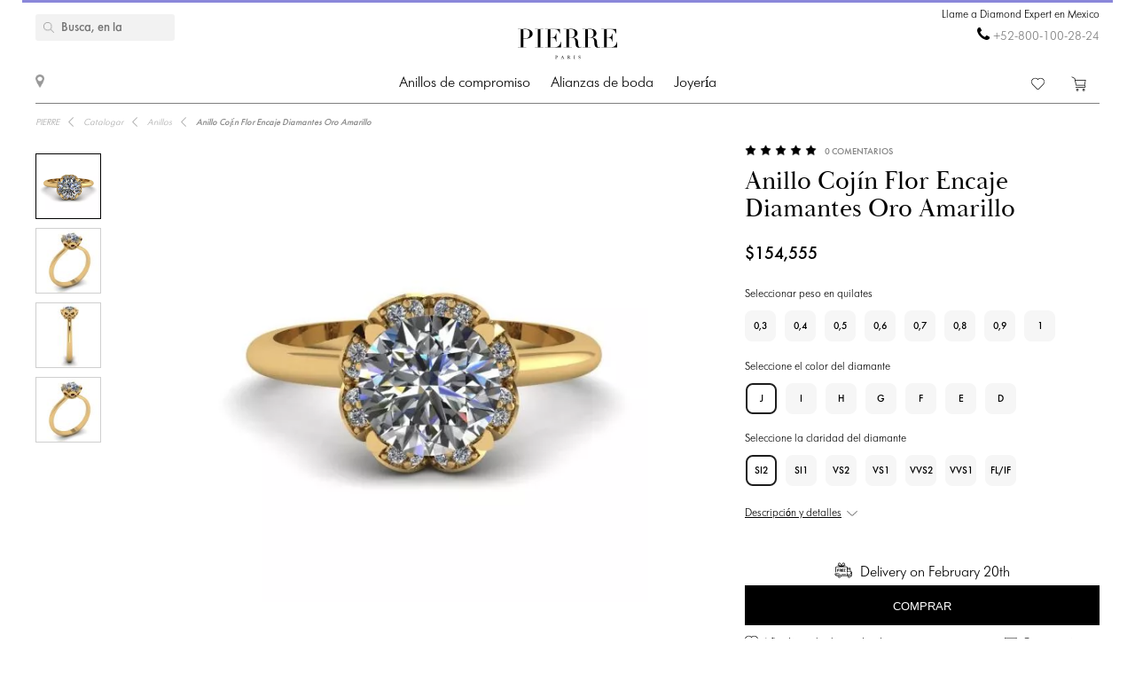

--- FILE ---
content_type: text/html; charset=utf-8
request_url: https://pierrejewellery.mx/katalog/rings/lace-flower-cushion-diamond-ring-3499y
body_size: 13857
content:
<!DOCTYPE html>
<html dir="ltr" lang="es-mx">
<!--<![endif]-->
<head>
<meta charset="UTF-8" />
<meta name="viewport" content="width=device-width, initial-scale=1"/>
<meta http-equiv="X-UA-Compatible" content="IE=edge"/>
<meta name='wmail-verification' content='ecd4e3496110b4ecbb985aba3ff7d8c3'/>
<meta name="copyright" content="&copy; 2026 PIERRE" />

<link rel="alternate" href="https://pierrejewellery.mx/katalog/rings/lace-flower-cushion-diamond-ring-3499y" hreflang="x-default"/>


<meta name="robots" content="index, follow"/>
<meta name="yandex" content="index, follow"/>
<meta itemprop="url" content="https://pierrejewellery.mx/katalog/rings/lace-flower-cushion-diamond-ring-3499y">
<meta itemprop="image" content="https://pierrejewellery.mx/image/cachewebp/catalog/001-RINGS/3499/3499-Y-550x550.webp">
<meta name="robots" content="noyaca">
<meta property="TWITTER:CARD" content="summary_large_image"/>
<meta property="TWITTER:DESCRIPTION" content="Anillo Cojín Flor Encaje Diamantes Oro Amarillo"/>
<meta property="TWITTER:IMAGE" content="https://pierrejewellery.mx/image/cachewebp/catalog/001-RINGS/3499/3499-Y-550x550.webp" />

<title>Anillo Cojín Flor Encaje Diamante Oro Amarillo | Estilo 3499Y | Joyería PIERRE entrega en México</title>
<base href="https://pierrejewellery.mx/" />
<meta name="description" content="El hermoso y elegante diseño de joyería elaborado en oro de 18 quilates es un hermoso marco clásico para el diamante central de su elección. Ver detalles Estilo n.° 3499Y Anillo de diamantes con encaje y flores en oro amarillo. Ordene en línea con entrega gratuita y garantía ilimitada. Grabado láser gratis. Servicio de limpieza y pulido de cortesía cada 6 meses. Solicite asesoramiento gratuito al experto en diamantes de PIERRE. entrega en México"/>
<meta name="keywords" content="Anillo Cojín Flor Encaje Diamante Oro Amarillo 3499Y"/>


<meta property="og:type" content="website" />
<meta property="og:locale" content="es-mx"/>
<meta property="og:title" content="PIERRE"/>
<meta property="og:description" content="Anillo Cojín Flor Encaje Diamantes Oro Amarillo"/>
<meta property="og:url" content="https://pierrejewellery.mx/katalog/rings/lace-flower-cushion-diamond-ring-3499y"/>
<meta property="og:image" content="https://pierrejewellery.mx/image/cachewebp/catalog/001-RINGS/3499/3499-Y-550x550.webp" />
<meta property="og:site_name" content="pierrejewellery.mx"/>

<!-- for better score google pagespeed -->


<link rel="stylesheet" type="text/css" media="all" href="/catalog/view/theme/pierre/stylesheet/style.css?v=2.6"/>
<link rel="stylesheet" type="text/css" href="/catalog/view/theme/pierre/stylesheet/fonts.css?v=1.1"/>
<link rel="stylesheet" href="https://maxcdn.bootstrapcdn.com/font-awesome/4.5.0/css/font-awesome.min.css"/>

<!--
<script src="https://code.jquery.com/jquery.min.js"/></script>
-->

<script src="/catalog/view/javascript/jquery/jquery-2.1.1.min.js"></script>

<script>
let text_serg = {"text_goto_cart":"ir al carrito","text_goto_wishlist":"Ir a la lista de deseos","text_in_map":"PIERRE Jewellery","text_call":"Llame a Diamond Expert en Mexico","text_logo_alt":"PIERRE - Anillos de compromiso de diamantes, alianzas de boda, joyas de diamantes. Tienda online en Mexico","text_our_phone":"ll\u00e1menos"};

</script>

<script src="/catalog/view/javascript/common.js?v=1.2" ></script>
<script src="/catalog/view/javascript/jquery.bxslider.js"></script>
<script src="/catalog/view/javascript/jquery/smooth-scrollbar/smooth-scrollbar.js"></script>
<!--
<script src="//www.youtube.com/player_api"></script>
-->
<script src="/catalog/view/javascript/selectbox.js"></script>
<script async src="/catalog/view/javascript/fancybox/jquery.fancybox.min.js"></script>
<link href='/catalog/view/theme/pierre/stylesheet/re.css?v=104' rel='stylesheet' type='text/css' />


<link href='/catalog/view/javascript/jquery/confirm/jquery-confirm.min.css' rel='stylesheet' type='text/css' />
<script src="/catalog/view/javascript/jquery/confirm/jquery-confirm.min.js"></script>

<link href='/catalog/view/javascript/fancybox/jquery.fancybox.min.css' rel='stylesheet' type='text/css' />
<script src="/catalog/view/javascript/scripts.js?v=1.5"></script>
<script src="/catalog/view/theme/pierre/stylesheet/get_col_day_add.js"></script>

<link rel="preload" href="/catalog/view/theme/pierre/fonts/Baskerville_Display_PT_Display.woff" as="font" type="font/woff" crossorigin />
<link rel="preload" href="/catalog/view/theme/pierre/fonts/Baskerville_Display_PT_Display_Bold.woff" as="font" type="font/woff" crossorigin />
<link rel="preload" href="/catalog/view/theme/pierre/fonts/FuturaFuturisLightC.woff" as="font" type="font/woff" crossorigin />
<link rel="preload" href="/catalog/view/theme/pierre/fonts/futurafuturisc.woff" as="font" type="font/woff" crossorigin />
<link rel="preload" href="/catalog/view/theme/pierre/fonts/Baskerville_Display_PT_Display.ttf" as="font" type="font/ttf" crossorigin />
<link rel="preload" href="/catalog/view/theme/pierre/fonts/Baskerville_Display_PT_Display_Bold.ttf" as="font" type="font/ttf" crossorigin />
<link rel="preload" href="/catalog/view/theme/pierre/fonts/FuturaFuturisLightC.ttf" as="font" type="font/ttf" crossorigin />
<link rel="preload" href="/catalog/view/theme/pierre/fonts/futurafuturisc.ttf" as="font" type="font/ttf" crossorigin />
<link rel="preload" href="/catalog/view/theme/pierre/fonts/Baskerville_Display_PT_Display.svg" as="font" type="image/svg+xml" crossorigin />
<link rel="preload" href="/catalog/view/theme/pierre/fonts/Baskerville_Display_PT_Display_Bold.svg" as="font" type="image/svg+xml" crossorigin />
<link rel="preload" href="/catalog/view/theme/pierre/fonts/FuturaFuturisLightC.ttf" as="font" type="font/ttf" crossorigin />
<link rel="preload" href="/catalog/view/theme/pierre/fonts/futurafuturisc.ttf" as="font" type="font/ttf" crossorigin />



<link href="catalog/view/javascript/progroman/progroman.citymanager.css?v=8.2-0" type="text/css" rel="stylesheet" media="screen"/>
<link href="catalog/view/javascript/jquery/magnific/magnific-popup.css" type="text/css" rel="stylesheet" media="screen"/>
<link href="catalog/view/javascript/jquery/datetimepicker/bootstrap-datetimepicker.min.css" type="text/css" rel="stylesheet" media="screen"/>
<link href="catalog/view/javascript/s_testimonial/sm_testimonial.css" type="text/css" rel="stylesheet" media="screen"/>
<link href="catalog/view/javascript/s_testimonial/owl-carousel/owl.carousel.css" type="text/css" rel="stylesheet" media="screen"/>
<script src="catalog/view/javascript/progroman/jquery.progroman.autocomplete.js?v=8.2-0" ></script>
<script src="catalog/view/javascript/progroman/jquery.progroman.citymanager.js?v=8.2-0" ></script>
<script src="catalog/view/javascript/jquery/magnific/jquery.magnific-popup.min.js" ></script>
<script src="catalog/view/javascript/jquery/datetimepicker/moment/moment.min.js" ></script>
<script src="catalog/view/javascript/jquery/datetimepicker/moment/moment-with-locales.min.js" ></script>
<script src="catalog/view/javascript/jquery/datetimepicker/bootstrap-datetimepicker.min.js" ></script>
<script src="catalog/view/javascript/s_testimonial/owl-carousel/owl.carousel.min.js" ></script>
<script src="catalog/controller/extension/analytics/gae.js" ></script>
<link href="https://pierrejewellery.mx/katalog/rings/lace-flower-cushion-diamond-ring-3499y" rel="canonical"/>
<link href="https://pierrejewellery.mx/image/catalog/banners/favicon.png" rel="icon"/>



<script type="application/ld+json">
	{
    "@context": "http://schema.org/",
    "@type": "Product",
    "name": "Anillo Cojín Flor Encaje Diamantes Oro Amarillo",
    "image": "https://pierrejewellery.mx/image/cachewebp/catalog/001-RINGS/3499/3499-Y-550x550.webp",
    "sku": "3499Y",
    "description": "El hermoso y elegante diseño de joyería elaborado en oro de 18 quilates es un hermoso marco clásico para el diamante central de su elección. Ver detalles Estilo n.° 3499Y Anillo de diamantes con encaje y flores en oro amarillo. Ordene en línea con entrega gratuita y garantía ilimitada. Grabado láser gratis. Servicio de limpieza y pulido de cortesía cada 6 meses. Solicite asesoramiento gratuito al experto en diamantes de PIERRE.",
    "aggregateRating": {
        "@type": "AggregateRating",
        "ratingValue": "4.98",
        "ratingCount": "0"
    },
    "brand": {
        "@type": "Brand",
        "name": "PIERRE"
    },
    "offers": {
        "@type": "Offer",
        "priceCurrency": "MXN",
        "url": "https://pierrejewellery.mx/katalog/rings/lace-flower-cushion-diamond-ring-3499y",
        "price": "154555",
        "priceValidUntil": "2026-02-26",
        "availability": "https://schema.org/InStock",
        "itemCondition": "https://schema.org/NewCondition",
        "hasMerchantReturnPolicy": {
            "@type": "MerchantReturnPolicy",
            "returnPolicyCategory": "https://schema.org/MerchantReturnFiniteReturnWindow",
            "returnMethod": "https://schema.org/ReturnByMail",
            "returnFees": "https://schema.org/FreeReturn",
            "merchantReturnDays": "30",
            "refundType": "FullRefund",
            "inStoreReturnsOffered": "True",
            "applicableCountry": "SP"
        },
        "shippingDetails": {
            "@context": "http://schema.org/",
            "@type": "OfferShippingDetails",
            "deliveryTime": {
                "@type": "ShippingDeliveryTime",
                "businessDays": {
                    "@type": "OpeningHoursSpecification",
                    "dayOfWeek": [
                        "https://schema.org/Monday",
                        "https://schema.org/Tuesday",
                        "https://schema.org/Wednesday",
                        "https://schema.org/Thursday",
                        "https://schema.org/Friday"
                    ]
                },
                "cutoffTime": "12:00:15Z",
                "handlingTime": {
                    "@type": "QuantitativeValue",
                    "minValue": 1,
                    "maxValue": 30,
                    "unitCode": "d"
                },
                "transitTime": {
                    "@type": "QuantitativeValue",
                    "minValue": 1,
                    "maxValue": 30,
                    "unitCode": "d"
                }
            },
            "shippingRate": {
                "@type": "MonetaryAmount",
                "value": "0",
                "currency": "MXN"
            },
            "shippingDestination": {
                "@type": "DefinedRegion",
                "addressCountry": "SP"
            }
        }
    }
}
</script>
<script type="application/ld+json">
	{
    "@context": "http://schema.org/",
    "@type": "Organization",
    "name": "PIERRE Jewellery ",
    "alternateName": "",
    "url": "https://pierrejewellery.mx/",
    "logo": "/catalog/view/theme/pierre/images/logo_PIERRE_2.svg",
    "contactPoint": {
        "@type": "ContactPoint",
        "telephone": "+52-800-100-28-24",
        "contactType": "customer service",
        "areaServed": "SP",
        "availableLanguage": [
            "Spanish"
        ],
        "contactOption": "TollFree"
    },
    "sameAs": [
        "https://www.instagram.com/pierre.jewellery/",
        "https://www.facebook.com/pierrejewellery/",
        "https://www.youtube.com/@pierrejewellery"
    ]
}
</script>






<!-- Google tag (gtag.js) -->
<script async src=""https://www.googletagmanager.com/gtag/js?id=G-1CEYHTS1G9""></script>
<script>
  window.dataLayer = window.dataLayer || [];
  function gtag(){dataLayer.push(arguments);}
  gtag('js', new Date());

  gtag('config', 'G-1CEYHTS1G9');
</script>
<header>
    <div class="container">
        <a href="/" class="logo">
        <img alt="PIERRE - Anillos de compromiso de diamantes, alianzas de boda, joyas de diamantes. Tienda online en Mexico" src="/catalog/view/theme/pierre/images/pierre-paris-logo.svg" style="width: 162px; height: 67px;"/>
    </a>
	
	 <nav class="mainmenu">
 	<div class="navbar navbar-expand-lg navbar-light">
		<div class="navbar-header">
		  <button type="button" class="navbar-toggle collapsed" data-toggle="collapse" data-target="#bs-megamenu">
		  	<i class="fa fa-bars"></i>
		  </button>
		</div>
		<div class="collapse navbar-collapse">
			<ul class="nav navbar-nav megamenu"><li class="parent dropdown " ><a class="dropdown-toggle" href="https://pierrejewellery.mx/katalog/engagement-rings"><span class="menu-title">Anillos de compromiso</span><b class="caret"></b></a><div class="dropdown-menu level1"  ><div class="dropdown-menu-inner"><ul><li class="parent dropdown-submenu " ><a class="dropdown-toggle1" data-toggle="dropdown" href="https://pierrejewellery.mx/katalog/engagement-rings"><span class="menu-title">TIENDA POR FORMA</span><b class="caret"></b></a><div class="dropdown-menu level2"  style="width:12px" ><div class="dropdown-menu-inner"><ul><li class=" " ><a href="/katalog/engagement-rings/princess-engagement-rings"><span class="menu-icon" style="background:url('https://pierrejewellery.mx/image/catalog/1_shape/Princessldpi.png') no-repeat;"><span class="menu-title">Princesa (cuadrada)</span></span></a></li><li class=" " ><a href="/katalog/engagement-rings/oval-engagement-rings"><span class="menu-icon" style="background:url('https://pierrejewellery.mx/image/catalog/1_shape/ovalldpi.png') no-repeat;"><span class="menu-title">Oval</span></span></a></li><li class=" " ><a href="/katalog/engagement-rings/round-engagement-rings"><span class="menu-icon" style="background:url('https://pierrejewellery.mx/image/catalog/1_shape/kruglyildpi.png') no-repeat;"><span class="menu-title">Redondo</span></span></a></li><li class=" " ><a href="/katalog/engagement-rings/emerald-engagement-rings"><span class="menu-icon" style="background:url('https://pierrejewellery.mx/image/catalog/1_shape/iumrudnayaldpi.png') no-repeat;"><span class="menu-title">Esmeralda</span></span></a></li><li class=" " ><a href="/katalog/engagement-rings/heart-engagement-rings"><span class="menu-icon" style="background:url('https://pierrejewellery.mx/image/catalog/1_shape/serdceldpi.png') no-repeat;"><span class="menu-title">Corazón</span></span></a></li><li class=" " ><a href="/katalog/engagement-rings/pear-engagement-rings"><span class="menu-icon" style="background:url('https://pierrejewellery.mx/image/catalog/1_shape/kapyaldpi.png') no-repeat;"><span class="menu-title">Pera (gota)</span></span></a></li><li class=" " ><a href="/katalog/engagement-rings/marquise-engagement-rings"><span class="menu-icon" style="background:url('https://pierrejewellery.mx/image/catalog/1_shape/markizldpi.png') no-repeat;"><span class="menu-title">Marquesa</span></span></a></li><li class=" " ><a href="/katalog/engagement-rings/cushion-engagement-rings"><span class="menu-icon" style="background:url('https://pierrejewellery.mx/image/catalog/1_shape/kushonldpi.png') no-repeat;"><span class="menu-title">Cojín</span></span></a></li></ul></div></div></li><li class="parent dropdown-submenu " ><a class="dropdown-toggle1" data-toggle="dropdown" href="https://pierrejewellery.mx/katalog/engagement-rings"><span class="menu-title">COMPRAR POR METAL</span><b class="caret"></b></a><div class="dropdown-menu level2"  style="width:12px" ><div class="dropdown-menu-inner"><ul><li class=" " ><a href="katalog/engagement-rings/white-gold-engagement-rings"><span class="menu-title">Oro blanco</span></a></li><li class=" " ><a href="katalog/engagement-rings/yellow-gold-diamond-engagement-rings"><span class="menu-title">Oro amarillo</span></a></li><li class=" " ><a href="katalog/engagement-rings/rose-engagement-rings"><span class="menu-title">Oro rosa</span></a></li><li class=" " ><a href="katalog/engagement-rings/platinum-engagement-rings"><span class="menu-title">Platino</span></a></li></ul></div></div></li><li class="parent dropdown-submenu " ><a class="dropdown-toggle1" data-toggle="dropdown" href="https://pierrejewellery.mx/katalog/engagement-rings"><span class="menu-title">COMPRAR POR ESTILO</span><b class="caret"></b></a><div class="dropdown-menu level2"  style="width:12px" ><div class="dropdown-menu-inner"><ul><li class=" " ><a href="katalog/engagement-rings/solitaire-engagement-rings"><span class="menu-title">Solitario</span></a></li><li class=" " ><a href="katalog/engagement-rings/engagement-rings-with-3-stones"><span class="menu-title">Tres piedras</span></a></li><li class=" " ><a href="katalog/engagement-rings/engagement-rings-with-side-diamonds"><span class="menu-title">Pavimento Sidestone</span></a></li><li class=" " ><a href="katalog/engagement-rings/1-2-carat-diamond-rings"><span class="menu-title">0,5 quilates</span></a></li><li class=" " ><a href="https://pierrejewellery.mx/katalog/engagement-rings/1-carat-diamond-rings"><span class="menu-title">1 quilate</span></a></li></ul></div></div></li><li class="parent dropdown-submenu " ><a class="dropdown-toggle1" data-toggle="dropdown" href="https://pierrejewellery.mx/katalog/engagement-rings"><span class="menu-title">LOS MEJORES ANILLOS DE COMPROMISO</span><b class="caret"></b></a><div class="dropdown-menu level2"  style="width:12px" ><div class="dropdown-menu-inner"><ul><li class=" " ><a href="katalog/engagement-rings/diamond-engagement-rings"><span class="menu-title">Anillos de compromiso de diamantes</span></a></li><li class=" " ><a href="katalog/engagement-rings/black-diamond-engagement-rings"><span class="menu-title">Anillos de compromiso de diamantes negros</span></a></li><li class=" " ><a href="katalog/engagement-rings/yellow-diamond-engagement-rings"><span class="menu-title">Anillos de compromiso de diamantes amarillos</span></a></li><li class=" " ><a href="katalog/engagement-rings/engagement-rings-with-sapphire"><span class="menu-title">Anillos de compromiso de zafiro</span></a></li><li class=" " ><a href="katalog/engagement-rings/top20-engagement-rings"><span class="menu-title">Los 20 mejores anillos de compromiso</span></a></li></ul></div></div></li></ul></div></div></li><li class="parent dropdown " ><a class="dropdown-toggle" href="https://pierrejewellery.mx/katalog/wedding-rings"><span class="menu-title">Alianzas de boda</span><b class="caret"></b></a><div class="dropdown-menu level1"  ><div class="dropdown-menu-inner"><ul><li class="parent dropdown-submenu " ><a class="dropdown-toggle1" data-toggle="dropdown" href="https://pierrejewellery.mx/index.php?route=product/category&amp;path=175"><span class="menu-title">MUJERES</span><b class="caret"></b></a><div class="dropdown-menu level2"  style="width:12px" ><div class="dropdown-menu-inner"><ul><li class=" " ><a href="https://pierrejewellery.mx/index.php?route=product/category&amp;path=175"><span class="menu-title">Alianzas de boda para mujer</span></a></li><li class=" " ><a href="katalog/wedding-rings/diamond-eternity-wedding-rings"><span class="menu-title">Eternidad</span></a></li><li class=" " ><a href="katalog/wedding-rings/anniversary-rings"><span class="menu-title">Anillos de diamantes</span></a></li><li class=" " ><a href="katalog/wedding-rings/diamond-wedding-rings"><span class="menu-title">Alianzas de boda con diamantes</span></a></li><li class=" " ><a href="katalog/wedding-rings/black-diamond-wedding-ring"><span class="menu-title">Alianzas de boda con diamantes negros</span></a></li><li class=" " ><a href="katalog/wedding-rings/sapphire-wedding-ring"><span class="menu-title">Alianzas de zafiro</span></a></li><li class=" " ><a href="katalog/wedding-rings/top20-wedding-bands"><span class="menu-title">Las 20 mejores alianzas de boda para mujer</span></a></li></ul></div></div></li><li class="parent dropdown-submenu " ><a class="dropdown-toggle1" data-toggle="dropdown" href="https://pierrejewellery.mx/index.php?route=product/category&amp;path=175"><span class="menu-title">MUJERES POR METAL</span><b class="caret"></b></a><div class="dropdown-menu level2"  style="width:12px" ><div class="dropdown-menu-inner"><ul><li class=" " ><a href="katalog/wedding-rings/white-gold-wedding-rings"><span class="menu-title">Oro blanco</span></a></li><li class=" " ><a href="katalog/wedding-rings/yellow-gold-wedding-ring"><span class="menu-title">Oro amarillo</span></a></li><li class=" " ><a href="katalog/wedding-rings/rose-gold-wedding-ring"><span class="menu-title">Oro rosa</span></a></li><li class=" " ><a href="katalog/wedding-rings/platinum-wedding-rings"><span class="menu-title">Platino</span></a></li></ul></div></div></li><li class="parent dropdown-submenu " ><a class="dropdown-toggle1" data-toggle="dropdown" href="https://pierrejewellery.mx/katalog/wedding-rings/men-wedding-ring"><span class="menu-title">HOMBRE</span><b class="caret"></b></a><div class="dropdown-menu level2"  style="width:12px" ><div class="dropdown-menu-inner"><ul><li class=" " ><a href="https://pierrejewellery.mx/katalog/wedding-rings/men-wedding-ring"><span class="menu-title">Alianzas de boda para hombre</span></a></li><li class=" " ><a href="katalog/wedding-rings/men-wedding-ring/with-dia"><span class="menu-title">Anillos de diamantes</span></a></li><li class=" " ><a href="katalog/wedding-rings/top-20-men-wedding-bands"><span class="menu-title">Las 20 mejores alianzas de boda</span></a></li></ul></div></div></li><li class="parent dropdown-submenu " ><a class="dropdown-toggle1" data-toggle="dropdown" href="https://pierrejewellery.mx/katalog/wedding-rings/men-wedding-ring"><span class="menu-title">HOMBRES DE METAL</span><b class="caret"></b></a><div class="dropdown-menu level2"  style="width:12px" ><div class="dropdown-menu-inner"><ul><li class=" " ><a href="katalog/wedding-rings/men-wedding-ring/metal/white-gold"><span class="menu-title">Oro blanco</span></a></li><li class=" " ><a href="katalog/wedding-rings/men-wedding-ring/18k-yellow-gold"><span class="menu-title">Oro amarillo</span></a></li><li class=" " ><a href="katalog/wedding-rings/men-wedding-ring/men-wed-rose-gold"><span class="menu-title">Oro rosa</span></a></li><li class=" " ><a href="katalog/wedding-rings/men-wedding-ring/pt-men"><span class="menu-title">Platino</span></a></li></ul></div></div></li><li class=" " ><a href="https://pierrejewellery.mx/katalog/wedding-rings"><span class="menu-title">Todos los ANILLOS DE BODA</span></a></li></ul></div></div></li><li class="parent dropdown " ><a class="dropdown-toggle" href="https://pierrejewellery.mx/katalog"><span class="menu-title">Joyería</span><b class="caret"></b></a><div class="dropdown-menu level1"  ><div class="dropdown-menu-inner"><ul><li class="parent dropdown-submenu " ><a class="dropdown-toggle1" data-toggle="dropdown" href="https://pierrejewellery.mx/katalog/earrings"><span class="menu-title">Pendientes</span><b class="caret"></b></a><div class="dropdown-menu level2"  ><div class="dropdown-menu-inner"><ul><li class=" " ><a href="https://pierrejewellery.mx/katalog/earrings/studs"><span class="menu-title">Studs</span></a></li><li class=" " ><a href="https://pierrejewellery.mx/katalog/earrings/hoop-earrings"><span class="menu-title">Pendientes de aro</span></a></li><li class=" " ><a href="katalog/earrings/diamond-earrings"><span class="menu-title">Pendientes de diamantes</span></a></li><li class=" " ><a href="katalog/earrings/black-diamond-earrings"><span class="menu-title">Pendientes Diamante Negro</span></a></li><li class=" " ><a href="https://pierrejewellery.mx/katalog/earrings"><span class="menu-title">Comprar todos los pendientes &gt;</span></a></li></ul></div></div></li><li class="parent dropdown-submenu " ><a class="dropdown-toggle1" data-toggle="dropdown" href="https://pierrejewellery.mx/katalog/rings"><span class="menu-title">Anillos</span><b class="caret"></b></a><div class="dropdown-menu level2"  ><div class="dropdown-menu-inner"><ul><li class=" " ><a href="/katalog/rings/diamond-rings"><span class="menu-title">Anillos de diamantes</span></a></li><li class=" " ><a href="/katalog/rings/black-diamond-rings"><span class="menu-title">Anillos de diamante negro</span></a></li><li class=" " ><a href="/katalog/rings/yellow-diamond-rings"><span class="menu-title">Anillos de diamantes amarillos</span></a></li><li class=" " ><a href="katalog/rings/emerald-ring"><span class="menu-title">Anillos de esmeralda</span></a></li><li class=" " ><a href="https://pierrejewellery.mx/katalog/rings"><span class="menu-title">Ver todos los anillos &gt;</span></a></li></ul></div></div></li><li class="parent dropdown-submenu " ><a class="dropdown-toggle1" data-toggle="dropdown" href="https://pierrejewellery.mx/katalog/necklaces"><span class="menu-title">COLLARES</span><b class="caret"></b></a><div class="dropdown-menu level2"  ><div class="dropdown-menu-inner"><ul><li class=" " ><a href="https://pierrejewellery.mx/index.php?route=product/category&amp;path=563"><span class="menu-title">Collares clásicos</span></a></li><li class=" " ><a href="https://pierrejewellery.mx/index.php?route=product/category&amp;path=497"><span class="menu-title">Colgante Solitario</span></a></li><li class=" " ><a href="https://pierrejewellery.mx/katalog/necklaces"><span class="menu-title">Collares de moda</span></a></li><li class=" " ><a href="https://pierrejewellery.mx/katalog/religion"><span class="menu-title">Amuletos</span></a></li><li class=" " ><a href="https://pierrejewellery.mx/katalog/necklaces"><span class="menu-title">Ver todos los collares &gt;</span></a></li></ul></div></div></li><li class="parent dropdown-submenu " ><a class="dropdown-toggle1" data-toggle="dropdown" href="#"><span class="menu-title">DESTACADO</span><b class="caret"></b></a><div class="dropdown-menu level2"  style="width:12px" ><div class="dropdown-menu-inner"><ul><li class=" " ><a href="https://pierrejewellery.mx/katalog/new"><span class="menu-title">Los más vendidos</span></a></li><li class=" " ><a href="https://pierrejewellery.mx/katalog/gifts"><span class="menu-title">Regalos</span></a></li><li class=" " ><a href="https://pierrejewellery.mx/katalog/gifts/hearts"><span class="menu-title">Joyas en forma de corazón</span></a></li></ul></div></div></li></ul></div></div></li></ul>
		</div>
	</div>	
</nav>
<a class="burger"><span></span></a>
	    <div class="h_left">
        <a href="/contact" class="show_room"></a>
		<div class="map_popup_block_outer">
			<div class="map_popup_block">
				<span class="mpb_address">PIERRE Jewellery</span>
				<div class="mpb_map">Nosotros aceptamos Visa, Master Card, wire transfer, PayPal, UnionPay</div>
			</div>
		</div>
    </div>
		<div class="search_toggle"></div>
    <div class="h_right">
			
            <div class="h_tels">
								<span class="h_tel h_tel_title">Llame a Diamond Expert en Mexico</span>
				<span class="h_tel" id="h_tel" ><i class="fa fa-phone" aria-hidden="true" style=""></i> <a class="zphone" href="tel:+528001002824" target="_blank">+52-800-100-28-24</a></span>
											</div>
            
		
		<div class="cart">
						<a href="https://pierrejewellery.mx/wishlist" class="h_fav" data-wishlist-total="">
                <svg  xmlns="http://www.w3.org/2000/svg" viewBox="0 0 490.4 490.4">
                   <path d="M222.5,453.7a32.32,32.32,0,0,0,22.9,9.5,32.74,32.74,0,0,0,22.9-9.5L448,274A144.4,144.4,0,0,0,245.3,68.3,144.36,144.36,0,0,0,42.4,273.7ZM59.7,86.8a119.87,119.87,0,0,1,169.6.1l7.4,7.4a12.25,12.25,0,0,0,8.7,3.6h0a12.43,12.43,0,0,0,8.7-3.6l7.2-7.2A119.85,119.85,0,1,1,430.8,256.6L251,436.4a8.3,8.3,0,0,1-11.2,0l-180-180a119.87,119.87,0,0,1-.1-169.6Z"/>
                </svg>
                <span></span>
            </a>
		
			<a href="/cart" class="h_cart">
                <svg version="1.1" xmlns="http://www.w3.org/2000/svg" viewBox="0 0 512 512" xmlns:xlink="http://www.w3.org/1999/xlink" enable-background="new 0 0 512 512">
                  <g>
                    <g>
                      <path d="m464.5,301.1l36.5-178h-359.7l-12.5-59.2-108.4-52.9-9.4,18.7 99,47.8 50,238.8h289c0,0 28.5,17.9 17.5,40.5-4.9,7-12.5,15.6-26.1,15.6h-287.6v20.6h287.7c19.8,0 36.5-10.4 45.9-27 18.4-34.4-21.9-64.9-21.9-64.9zm-286.7-5.7l-32.3-151.6h330.5l-31.3,151.6h-266.9z"/>
                      <path d="m212.2,422.1c-21.9,0-39.6,17.6-39.6,39.4s17.7,39.4 39.6,39.4 39.6-17.6 39.6-39.4-17.7-39.4-39.6-39.4zm0,58.1c-10.4,0-18.8-8.3-18.8-18.7s8.3-18.7 18.8-18.7 18.8,8.3 18.8,18.7-8.4,18.7-18.8,18.7z"/>
                      <path d="m424.9,422.1c-21.9,0-39.6,17.6-39.6,39.4s17.7,39.5 39.6,39.5 40.7-17.6 39.6-39.4c0-21.8-17.7-39.5-39.6-39.5zm18.8,39.5c0,10.4-8.3,18.7-18.8,18.7s-18.8-8.3-18.8-18.7 8.3-18.7 18.8-18.7 19.8,8.3 18.8,18.7z"/>
                    </g>
                  </g>
                </svg>
                <span></span>
            </a>		
		</div>
		
		<div class="search">
		<div data-search="" class="h_search">
<!--<div class="hs_amp" style="width: 26px; height: 30px;position: relative;z-index: 10; "></div>-->
<input type="text" name="search" value="" placeholder="Busca, en la web !" class="form-control input-lg"/>
    <button type="button" class="hs_amp btn btn-default btn-lg" style="border:none;"></button>
</div>
		</div>
		    </div>
    <div id="scroll-header-wrap">
        <div class="scroll-header">
            <a href="/" class="logo">
                <img alt="PIERRE - Anillos de compromiso de diamantes, alianzas de boda, joyas de diamantes. Tienda online en Mexico" src="/catalog/view/theme/pierre/images/logo_PIERRE_3.svg" style="width: 162px; height: 67px;"/>
            </a>
             <nav class="mainmenu">
 	<div class="navbar navbar-expand-lg navbar-light">
		<div class="navbar-header">
		  <button type="button" class="navbar-toggle collapsed" data-toggle="collapse" data-target="#bs-megamenu">
		  	<i class="fa fa-bars"></i>
		  </button>
		</div>
		<div class="collapse navbar-collapse">
			<ul class="nav navbar-nav megamenu"><li class="parent dropdown " ><a class="dropdown-toggle" href="https://pierrejewellery.mx/katalog/engagement-rings"><span class="menu-title">Anillos de compromiso</span><b class="caret"></b></a><div class="dropdown-menu level1"  ><div class="dropdown-menu-inner"><ul><li class="parent dropdown-submenu " ><a class="dropdown-toggle1" data-toggle="dropdown" href="https://pierrejewellery.mx/katalog/engagement-rings"><span class="menu-title">TIENDA POR FORMA</span><b class="caret"></b></a><div class="dropdown-menu level2"  style="width:12px" ><div class="dropdown-menu-inner"><ul><li class=" " ><a href="/katalog/engagement-rings/princess-engagement-rings"><span class="menu-icon" style="background:url('https://pierrejewellery.mx/image/catalog/1_shape/Princessldpi.png') no-repeat;"><span class="menu-title">Princesa (cuadrada)</span></span></a></li><li class=" " ><a href="/katalog/engagement-rings/oval-engagement-rings"><span class="menu-icon" style="background:url('https://pierrejewellery.mx/image/catalog/1_shape/ovalldpi.png') no-repeat;"><span class="menu-title">Oval</span></span></a></li><li class=" " ><a href="/katalog/engagement-rings/round-engagement-rings"><span class="menu-icon" style="background:url('https://pierrejewellery.mx/image/catalog/1_shape/kruglyildpi.png') no-repeat;"><span class="menu-title">Redondo</span></span></a></li><li class=" " ><a href="/katalog/engagement-rings/emerald-engagement-rings"><span class="menu-icon" style="background:url('https://pierrejewellery.mx/image/catalog/1_shape/iumrudnayaldpi.png') no-repeat;"><span class="menu-title">Esmeralda</span></span></a></li><li class=" " ><a href="/katalog/engagement-rings/heart-engagement-rings"><span class="menu-icon" style="background:url('https://pierrejewellery.mx/image/catalog/1_shape/serdceldpi.png') no-repeat;"><span class="menu-title">Corazón</span></span></a></li><li class=" " ><a href="/katalog/engagement-rings/pear-engagement-rings"><span class="menu-icon" style="background:url('https://pierrejewellery.mx/image/catalog/1_shape/kapyaldpi.png') no-repeat;"><span class="menu-title">Pera (gota)</span></span></a></li><li class=" " ><a href="/katalog/engagement-rings/marquise-engagement-rings"><span class="menu-icon" style="background:url('https://pierrejewellery.mx/image/catalog/1_shape/markizldpi.png') no-repeat;"><span class="menu-title">Marquesa</span></span></a></li><li class=" " ><a href="/katalog/engagement-rings/cushion-engagement-rings"><span class="menu-icon" style="background:url('https://pierrejewellery.mx/image/catalog/1_shape/kushonldpi.png') no-repeat;"><span class="menu-title">Cojín</span></span></a></li></ul></div></div></li><li class="parent dropdown-submenu " ><a class="dropdown-toggle1" data-toggle="dropdown" href="https://pierrejewellery.mx/katalog/engagement-rings"><span class="menu-title">COMPRAR POR METAL</span><b class="caret"></b></a><div class="dropdown-menu level2"  style="width:12px" ><div class="dropdown-menu-inner"><ul><li class=" " ><a href="katalog/engagement-rings/white-gold-engagement-rings"><span class="menu-title">Oro blanco</span></a></li><li class=" " ><a href="katalog/engagement-rings/yellow-gold-diamond-engagement-rings"><span class="menu-title">Oro amarillo</span></a></li><li class=" " ><a href="katalog/engagement-rings/rose-engagement-rings"><span class="menu-title">Oro rosa</span></a></li><li class=" " ><a href="katalog/engagement-rings/platinum-engagement-rings"><span class="menu-title">Platino</span></a></li></ul></div></div></li><li class="parent dropdown-submenu " ><a class="dropdown-toggle1" data-toggle="dropdown" href="https://pierrejewellery.mx/katalog/engagement-rings"><span class="menu-title">COMPRAR POR ESTILO</span><b class="caret"></b></a><div class="dropdown-menu level2"  style="width:12px" ><div class="dropdown-menu-inner"><ul><li class=" " ><a href="katalog/engagement-rings/solitaire-engagement-rings"><span class="menu-title">Solitario</span></a></li><li class=" " ><a href="katalog/engagement-rings/engagement-rings-with-3-stones"><span class="menu-title">Tres piedras</span></a></li><li class=" " ><a href="katalog/engagement-rings/engagement-rings-with-side-diamonds"><span class="menu-title">Pavimento Sidestone</span></a></li><li class=" " ><a href="katalog/engagement-rings/1-2-carat-diamond-rings"><span class="menu-title">0,5 quilates</span></a></li><li class=" " ><a href="https://pierrejewellery.mx/katalog/engagement-rings/1-carat-diamond-rings"><span class="menu-title">1 quilate</span></a></li></ul></div></div></li><li class="parent dropdown-submenu " ><a class="dropdown-toggle1" data-toggle="dropdown" href="https://pierrejewellery.mx/katalog/engagement-rings"><span class="menu-title">LOS MEJORES ANILLOS DE COMPROMISO</span><b class="caret"></b></a><div class="dropdown-menu level2"  style="width:12px" ><div class="dropdown-menu-inner"><ul><li class=" " ><a href="katalog/engagement-rings/diamond-engagement-rings"><span class="menu-title">Anillos de compromiso de diamantes</span></a></li><li class=" " ><a href="katalog/engagement-rings/black-diamond-engagement-rings"><span class="menu-title">Anillos de compromiso de diamantes negros</span></a></li><li class=" " ><a href="katalog/engagement-rings/yellow-diamond-engagement-rings"><span class="menu-title">Anillos de compromiso de diamantes amarillos</span></a></li><li class=" " ><a href="katalog/engagement-rings/engagement-rings-with-sapphire"><span class="menu-title">Anillos de compromiso de zafiro</span></a></li><li class=" " ><a href="katalog/engagement-rings/top20-engagement-rings"><span class="menu-title">Los 20 mejores anillos de compromiso</span></a></li></ul></div></div></li></ul></div></div></li><li class="parent dropdown " ><a class="dropdown-toggle" href="https://pierrejewellery.mx/katalog/wedding-rings"><span class="menu-title">Alianzas de boda</span><b class="caret"></b></a><div class="dropdown-menu level1"  ><div class="dropdown-menu-inner"><ul><li class="parent dropdown-submenu " ><a class="dropdown-toggle1" data-toggle="dropdown" href="https://pierrejewellery.mx/index.php?route=product/category&amp;path=175"><span class="menu-title">MUJERES</span><b class="caret"></b></a><div class="dropdown-menu level2"  style="width:12px" ><div class="dropdown-menu-inner"><ul><li class=" " ><a href="https://pierrejewellery.mx/index.php?route=product/category&amp;path=175"><span class="menu-title">Alianzas de boda para mujer</span></a></li><li class=" " ><a href="katalog/wedding-rings/diamond-eternity-wedding-rings"><span class="menu-title">Eternidad</span></a></li><li class=" " ><a href="katalog/wedding-rings/anniversary-rings"><span class="menu-title">Anillos de diamantes</span></a></li><li class=" " ><a href="katalog/wedding-rings/diamond-wedding-rings"><span class="menu-title">Alianzas de boda con diamantes</span></a></li><li class=" " ><a href="katalog/wedding-rings/black-diamond-wedding-ring"><span class="menu-title">Alianzas de boda con diamantes negros</span></a></li><li class=" " ><a href="katalog/wedding-rings/sapphire-wedding-ring"><span class="menu-title">Alianzas de zafiro</span></a></li><li class=" " ><a href="katalog/wedding-rings/top20-wedding-bands"><span class="menu-title">Las 20 mejores alianzas de boda para mujer</span></a></li></ul></div></div></li><li class="parent dropdown-submenu " ><a class="dropdown-toggle1" data-toggle="dropdown" href="https://pierrejewellery.mx/index.php?route=product/category&amp;path=175"><span class="menu-title">MUJERES POR METAL</span><b class="caret"></b></a><div class="dropdown-menu level2"  style="width:12px" ><div class="dropdown-menu-inner"><ul><li class=" " ><a href="katalog/wedding-rings/white-gold-wedding-rings"><span class="menu-title">Oro blanco</span></a></li><li class=" " ><a href="katalog/wedding-rings/yellow-gold-wedding-ring"><span class="menu-title">Oro amarillo</span></a></li><li class=" " ><a href="katalog/wedding-rings/rose-gold-wedding-ring"><span class="menu-title">Oro rosa</span></a></li><li class=" " ><a href="katalog/wedding-rings/platinum-wedding-rings"><span class="menu-title">Platino</span></a></li></ul></div></div></li><li class="parent dropdown-submenu " ><a class="dropdown-toggle1" data-toggle="dropdown" href="https://pierrejewellery.mx/katalog/wedding-rings/men-wedding-ring"><span class="menu-title">HOMBRE</span><b class="caret"></b></a><div class="dropdown-menu level2"  style="width:12px" ><div class="dropdown-menu-inner"><ul><li class=" " ><a href="https://pierrejewellery.mx/katalog/wedding-rings/men-wedding-ring"><span class="menu-title">Alianzas de boda para hombre</span></a></li><li class=" " ><a href="katalog/wedding-rings/men-wedding-ring/with-dia"><span class="menu-title">Anillos de diamantes</span></a></li><li class=" " ><a href="katalog/wedding-rings/top-20-men-wedding-bands"><span class="menu-title">Las 20 mejores alianzas de boda</span></a></li></ul></div></div></li><li class="parent dropdown-submenu " ><a class="dropdown-toggle1" data-toggle="dropdown" href="https://pierrejewellery.mx/katalog/wedding-rings/men-wedding-ring"><span class="menu-title">HOMBRES DE METAL</span><b class="caret"></b></a><div class="dropdown-menu level2"  style="width:12px" ><div class="dropdown-menu-inner"><ul><li class=" " ><a href="katalog/wedding-rings/men-wedding-ring/metal/white-gold"><span class="menu-title">Oro blanco</span></a></li><li class=" " ><a href="katalog/wedding-rings/men-wedding-ring/18k-yellow-gold"><span class="menu-title">Oro amarillo</span></a></li><li class=" " ><a href="katalog/wedding-rings/men-wedding-ring/men-wed-rose-gold"><span class="menu-title">Oro rosa</span></a></li><li class=" " ><a href="katalog/wedding-rings/men-wedding-ring/pt-men"><span class="menu-title">Platino</span></a></li></ul></div></div></li><li class=" " ><a href="https://pierrejewellery.mx/katalog/wedding-rings"><span class="menu-title">Todos los ANILLOS DE BODA</span></a></li></ul></div></div></li><li class="parent dropdown " ><a class="dropdown-toggle" href="https://pierrejewellery.mx/katalog"><span class="menu-title">Joyería</span><b class="caret"></b></a><div class="dropdown-menu level1"  ><div class="dropdown-menu-inner"><ul><li class="parent dropdown-submenu " ><a class="dropdown-toggle1" data-toggle="dropdown" href="https://pierrejewellery.mx/katalog/earrings"><span class="menu-title">Pendientes</span><b class="caret"></b></a><div class="dropdown-menu level2"  ><div class="dropdown-menu-inner"><ul><li class=" " ><a href="https://pierrejewellery.mx/katalog/earrings/studs"><span class="menu-title">Studs</span></a></li><li class=" " ><a href="https://pierrejewellery.mx/katalog/earrings/hoop-earrings"><span class="menu-title">Pendientes de aro</span></a></li><li class=" " ><a href="katalog/earrings/diamond-earrings"><span class="menu-title">Pendientes de diamantes</span></a></li><li class=" " ><a href="katalog/earrings/black-diamond-earrings"><span class="menu-title">Pendientes Diamante Negro</span></a></li><li class=" " ><a href="https://pierrejewellery.mx/katalog/earrings"><span class="menu-title">Comprar todos los pendientes &gt;</span></a></li></ul></div></div></li><li class="parent dropdown-submenu " ><a class="dropdown-toggle1" data-toggle="dropdown" href="https://pierrejewellery.mx/katalog/rings"><span class="menu-title">Anillos</span><b class="caret"></b></a><div class="dropdown-menu level2"  ><div class="dropdown-menu-inner"><ul><li class=" " ><a href="/katalog/rings/diamond-rings"><span class="menu-title">Anillos de diamantes</span></a></li><li class=" " ><a href="/katalog/rings/black-diamond-rings"><span class="menu-title">Anillos de diamante negro</span></a></li><li class=" " ><a href="/katalog/rings/yellow-diamond-rings"><span class="menu-title">Anillos de diamantes amarillos</span></a></li><li class=" " ><a href="katalog/rings/emerald-ring"><span class="menu-title">Anillos de esmeralda</span></a></li><li class=" " ><a href="https://pierrejewellery.mx/katalog/rings"><span class="menu-title">Ver todos los anillos &gt;</span></a></li></ul></div></div></li><li class="parent dropdown-submenu " ><a class="dropdown-toggle1" data-toggle="dropdown" href="https://pierrejewellery.mx/katalog/necklaces"><span class="menu-title">COLLARES</span><b class="caret"></b></a><div class="dropdown-menu level2"  ><div class="dropdown-menu-inner"><ul><li class=" " ><a href="https://pierrejewellery.mx/index.php?route=product/category&amp;path=563"><span class="menu-title">Collares clásicos</span></a></li><li class=" " ><a href="https://pierrejewellery.mx/index.php?route=product/category&amp;path=497"><span class="menu-title">Colgante Solitario</span></a></li><li class=" " ><a href="https://pierrejewellery.mx/katalog/necklaces"><span class="menu-title">Collares de moda</span></a></li><li class=" " ><a href="https://pierrejewellery.mx/katalog/religion"><span class="menu-title">Amuletos</span></a></li><li class=" " ><a href="https://pierrejewellery.mx/katalog/necklaces"><span class="menu-title">Ver todos los collares &gt;</span></a></li></ul></div></div></li><li class="parent dropdown-submenu " ><a class="dropdown-toggle1" data-toggle="dropdown" href="#"><span class="menu-title">DESTACADO</span><b class="caret"></b></a><div class="dropdown-menu level2"  style="width:12px" ><div class="dropdown-menu-inner"><ul><li class=" " ><a href="https://pierrejewellery.mx/katalog/new"><span class="menu-title">Los más vendidos</span></a></li><li class=" " ><a href="https://pierrejewellery.mx/katalog/gifts"><span class="menu-title">Regalos</span></a></li><li class=" " ><a href="https://pierrejewellery.mx/katalog/gifts/hearts"><span class="menu-title">Joyas en forma de corazón</span></a></li></ul></div></div></li></ul></div></div></li></ul>
		</div>
	</div>	
</nav>
<a class="burger"><span></span></a>
            <div class="h_left">
                <a href="/contact" class="show_room"></a>
                <div class="map_popup_block_outer map_popup_block_outer-2">
                    <div class="map_popup_block">
                        <span class="mpb_address">PIERRE Jewellery</span>
                        <div class="mpb_map">Nosotros aceptamos Visa, Master Card, wire transfer, PayPal, UnionPay</div>
                    </div>
                </div>
            </div>
                <div class="search_toggle"></div>
            <div class="h_right">
                    
                    <div class="h_tels">
                        <a class="h_tel" href="tel:+528001002824" target="_blank"><i class="fa fa-phone" aria-hidden="true" style=""></i> +52-800-100-28-24</a>
                                            </div>
                    
            				<div class="cart">
                    <a href="https://pierrejewellery.mx/wishlist" class="h_fav" data-wishlist-total="">
                        <svg  xmlns="http://www.w3.org/2000/svg" viewBox="0 0 490.4 490.4">
                           <path d="M222.5,453.7a32.32,32.32,0,0,0,22.9,9.5,32.74,32.74,0,0,0,22.9-9.5L448,274A144.4,144.4,0,0,0,245.3,68.3,144.36,144.36,0,0,0,42.4,273.7ZM59.7,86.8a119.87,119.87,0,0,1,169.6.1l7.4,7.4a12.25,12.25,0,0,0,8.7,3.6h0a12.43,12.43,0,0,0,8.7-3.6l7.2-7.2A119.85,119.85,0,1,1,430.8,256.6L251,436.4a8.3,8.3,0,0,1-11.2,0l-180-180a119.87,119.87,0,0,1-.1-169.6Z"/>
                        </svg>
                        <span></span>
                    </a>
                    <a href="/cart" class="h_cart">
                        

                        <svg version="1.1" xmlns="http://www.w3.org/2000/svg" viewBox="0 0 512 512" xmlns:xlink="http://www.w3.org/1999/xlink" enable-background="new 0 0 512 512">
                          <g>
                            <g>
                              <path d="m464.5,301.1l36.5-178h-359.7l-12.5-59.2-108.4-52.9-9.4,18.7 99,47.8 50,238.8h289c0,0 28.5,17.9 17.5,40.5-4.9,7-12.5,15.6-26.1,15.6h-287.6v20.6h287.7c19.8,0 36.5-10.4 45.9-27 18.4-34.4-21.9-64.9-21.9-64.9zm-286.7-5.7l-32.3-151.6h330.5l-31.3,151.6h-266.9z"/>
                              <path d="m212.2,422.1c-21.9,0-39.6,17.6-39.6,39.4s17.7,39.4 39.6,39.4 39.6-17.6 39.6-39.4-17.7-39.4-39.6-39.4zm0,58.1c-10.4,0-18.8-8.3-18.8-18.7s8.3-18.7 18.8-18.7 18.8,8.3 18.8,18.7-8.4,18.7-18.8,18.7z"/>
                              <path d="m424.9,422.1c-21.9,0-39.6,17.6-39.6,39.4s17.7,39.5 39.6,39.5 40.7-17.6 39.6-39.4c0-21.8-17.7-39.5-39.6-39.5zm18.8,39.5c0,10.4-8.3,18.7-18.8,18.7s-18.8-8.3-18.8-18.7 8.3-18.7 18.8-18.7 19.8,8.3 18.8,18.7z"/>
                            </g>
                          </g>
                        </svg>
                        <span></span>
                    </a> 
                </div>
                <div class="search">
                <div data-search="" class="h_search">
<!--<div class="hs_amp" style="width: 26px; height: 30px;position: relative;z-index: 10; "></div>-->
<input type="text" name="search" value="" placeholder="Busca, en la web !" class="form-control input-lg"/>
    <button type="button" class="hs_amp btn btn-default btn-lg" style="border:none;"></button>
</div>
                </div>
                            </div>
        </div>
    </div>
    </div>

    
	<div style="display: none" itemscope itemtype="http://schema.org/JewelryStore">
		<span itemprop="openingHours">every day from 11:00 to 21:00 by prior appointment</span>
		<span itemprop="name">PIERRE Jewellery </span>
		<a itemprop="url" href="https://pierrejewellery.mx/katalog/rings/lace-flower-cushion-diamond-ring-3499y">pierrejewellery.mx</a>
		<img itemprop="image" alt="logo" src="/catalog/view/theme/pierre/images/pierre-paris-logo.svg"/>
		<span itemprop="brand">PIERRE</span>
		<span itemprop="priceRange" content="$$$"></span>
		<span itemprop="address">Av Moliere, Palacio de Hierro 222
Polanco, Miguel Hidalgo
Ciudad de México</span>
				<span itemprop="geo" itemscope itemtype="http://schema.org/GeoCoordinates">
			<meta itemprop="latitude" content="19.43471"/>			<meta itemprop="longitude" content="-99.20091"/>		</span>
							<a itemprop="telephone" content="+528001002824" class="telo1" href="tel:+528001002824">+52-800-100-28-24</a>
			
		
		<a href="mailto:sales@pierre.paris">
			<span itemprop="email">sales@pierre.paris</span>
		</a>
	</div>


</header>

<script>
    var recalc_cart = '0';
    var calculation_type = 'none';
    var calculation_mode = 'none';
</script>
    <div class="initial-params">
        <input class="product-select" type="hidden" name="product_id" value="6983" />
        <input class="product-select" type="hidden" name="quantity" value="1" id="input-quantity" />
        <input class="product-select" type="hidden" name="option[18]" value="" />
        
                    <input class="product-select" type="hidden" name="option[43883]" value="" />
                    <input class="product-select" type="hidden" name="option[43874]" value="" />
                    <input class="product-select" type="hidden" name="option[43867]" value="" />
                    <input class="product-select" type="hidden" name="option[43884]" value="" />
                    <input class="product-select" type="hidden" name="option[43870]" value="" />
                    <input class="product-select" type="hidden" name="option[43868]" value="" />
                    <input class="product-select" type="hidden" name="option[43871]" value="" />
                    <input class="product-select" type="hidden" name="option[43872]" value="" />
                    <input class="product-select" type="hidden" name="option[43869]" value="" />
                    <input class="product-select" type="hidden" name="option[43877]" value="" />
                    <input class="product-select" type="hidden" name="option[43875]" value="" />
                    <input class="product-select" type="hidden" name="option[43866]" value="" />
                    <input class="product-select" type="hidden" name="option[43876]" value="" />
                    <input class="product-select" type="hidden" name="option[43878]" value="" />
                    <input class="product-select" type="hidden" name="option[43879]" value="" />
                    <input class="product-select" type="hidden" name="option[43880]" value="" />
                    <input class="product-select" type="hidden" name="option[43882]" value="" />
                    <input class="product-select" type="hidden" name="option[43881]" value="" />
                    <input class="product-select" type="hidden" name="option[43873]" value="" />
         
    </div>
    
    <span class="g_head_m">
                <div class="product-model">3499Y</div>
        Anillo Cojín Flor Encaje Diamantes Oro Amarillo
    </span>
    <div class="content">
	    <ul class="nav new-product-template-breadcrumb" itemscope itemtype="https://schema.org/BreadcrumbList">
                    <li itemprop="itemListElement" itemscope itemtype="https://schema.org/ListItem">
            <a href="https://pierrejewellery.mx/" itemprop="item">
                <span itemprop="name">PIERRE</span>
            </a>
            <meta itemprop="position" content="1" />
        </li>
                            <li itemprop="itemListElement" itemscope itemtype="https://schema.org/ListItem">
            <a href="https://pierrejewellery.mx/katalog" itemprop="item">
                <span itemprop="name">Catalogar</span>
            </a>
            <meta itemprop="position" content="2" />
        </li>
                            <li itemprop="itemListElement" itemscope itemtype="https://schema.org/ListItem">
            <a href="https://pierrejewellery.mx/katalog/rings" itemprop="item">
                <span itemprop="name">Anillos</span>
            </a>
            <meta itemprop="position" content="3" />
        </li>
                            <li itemprop="itemListElement" itemscope itemtype="https://schema.org/ListItem">
            <span content="https://pierrejewellery.mx/katalog/rings/lace-flower-cushion-diamond-ring-3499y" itemprop="item">
                <span itemprop="name">Anillo Cojín Flor Encaje Diamantes Oro Amarillo</span>
            </span>
            <meta itemprop="position" content="4" />
        </li>
            </ul>		
        <div class="product-line">
            <div class="container">
                <div class="product-line-inner">
                        <div class="product-line-container">
                            <div class="product-line-good">Anillo Cojín Flor Encaje Diamantes Oro Amarillo</div>
                            <span class="gr_total">$154,555</span>
							<div class="ocpoc-product-btn" onclick="ocpoc_popup('1012');"><button data-cart-add="button-cart"  class="btn-black" >
                                <span>Añadir a la cesta</span>&nbsp;&nbsp;<span class="display_mobile_inline_block">$154,555</span>
                            <svg width="15" height="15" viewBox="0 0 15 15" xmlns="http://www.w3.org/2000/svg"><path stroke="none" d="M9.58706 2.62829L8.9181 3.37158L13.5052 7.49994L8.9181 11.6283L9.58706 12.3716L15 7.49994L9.58706 2.62829Z"></path><path stroke="none" d="M14.2525 6.99994L0.252544 6.99994L0.252544 7.99994L14.2525 7.99994V6.99994Z"></path></svg>
                            </button>
                        </div>
							                        </div>
                </div>
            </div>
        </div>
		
        <div class="good new-product-template">
            <div class="g_left">
                <div class="good_slider_block">

					<!-- XD stickers start -->
										<!-- XD stickers end -->
				
   					<ul class="good_slider">
                        <li>       
                            <img src="https://pierrejewellery.mx/image/cachewebp/catalog/001-RINGS/3499/3499-Y-550x550.webp" title="Anillo Cojín Flor Encaje Diamantes Oro Amarillo, Ampliar imagen 1, (id_6983)" alt="Anillo Cojín Flor Encaje Diamantes Oro Amarillo, Ampliar imagen 1" />
                        </li>
                                     
                        
                            <li>
                                <img src="https://pierrejewellery.mx/image/cachewebp/catalog/001-RINGS/3499/3499-Y-3-550x550.webp" title="Anillo Cojín Flor Encaje Diamantes Oro Amarillo, Ampliar imagen 2, (id_6983)" alt="Anillo Cojín Flor Encaje Diamantes Oro Amarillo,  Ampliar imagen 2" />
                            </li>
                                                     
                            <li>
                                <img src="https://pierrejewellery.mx/image/cachewebp/catalog/001-RINGS/3499/3499-Y-2-550x550.webp" title="Anillo Cojín Flor Encaje Diamantes Oro Amarillo, Ampliar imagen 3, (id_6983)" alt="Anillo Cojín Flor Encaje Diamantes Oro Amarillo,  Ampliar imagen 3" />
                            </li>
                                                     
                            <li>
                                <img src="https://pierrejewellery.mx/image/cachewebp/catalog/001-RINGS/3499/3499-Y-3-550x550.webp" title="Anillo Cojín Flor Encaje Diamantes Oro Amarillo, Ampliar imagen 4, (id_6983)" alt="Anillo Cojín Flor Encaje Diamantes Oro Amarillo,  Ampliar imagen 4" />
                            </li>
                                                     							
						                    </ul>
                                                            <div class="bx-pager">
                        <ul>
                                                        <li>
                                <a data-slide-index="0" href="" title="Anillo Cojín Flor Encaje Diamantes Oro Amarillo">
                                    <img width="96px" src="https://pierrejewellery.mx/image/cachewebp/catalog/001-RINGS/3499/3499-Y-550x550.webp" title="Anillo Cojín Flor Encaje Diamantes Oro Amarillo, Image 1, (id_6983)" alt="Anillo Cojín Flor Encaje Diamantes Oro Amarillo, Image 1" />
                                </a>
                            </li>
                                                                                            <li> 
                                    <a data-slide-index="1" href="https://pierrejewellery.mx/image/cachewebp/catalog/001-RINGS/3499/3499-Y-3-550x550.webp" title="Anillo Cojín Flor Encaje Diamantes Oro Amarillo">
                                        <img src="https://pierrejewellery.mx/image/cache/catalog/001-RINGS/3499/3499-Y-3-96x96.jpg" title="Anillo Cojín Flor Encaje Diamantes Oro Amarillo, Image 2, (id_6983)" alt="Anillo Cojín Flor Encaje Diamantes Oro Amarillo, Image 2" />
                                    </a> 
                                </li>
                                                                                            <li> 
                                    <a data-slide-index="2" href="https://pierrejewellery.mx/image/cachewebp/catalog/001-RINGS/3499/3499-Y-2-550x550.webp" title="Anillo Cojín Flor Encaje Diamantes Oro Amarillo">
                                        <img src="https://pierrejewellery.mx/image/cache/catalog/001-RINGS/3499/3499-Y-2-96x96.jpg" title="Anillo Cojín Flor Encaje Diamantes Oro Amarillo, Image 3, (id_6983)" alt="Anillo Cojín Flor Encaje Diamantes Oro Amarillo, Image 3" />
                                    </a> 
                                </li>
                                                                                            <li> 
                                    <a data-slide-index="3" href="https://pierrejewellery.mx/image/cachewebp/catalog/001-RINGS/3499/3499-Y-3-550x550.webp" title="Anillo Cojín Flor Encaje Diamantes Oro Amarillo">
                                        <img src="https://pierrejewellery.mx/image/cache/catalog/001-RINGS/3499/3499-Y-3-96x96.jpg" title="Anillo Cojín Flor Encaje Diamantes Oro Amarillo, Image 4, (id_6983)" alt="Anillo Cojín Flor Encaje Diamantes Oro Amarillo, Image 4" />
                                    </a> 
                                </li>
                            							
							                        </ul>
                    </div>
                                    </div>
               
                <div class="gl_links mob" >
					
					
                    <a class="favoritve-icon " onclick="wishlist.add('6983');" title="Añadir a la lista de deseos"></a>
                </div> 
            </div>
            
			
            <div class="g_right" id="product">
            	
            		<link rel="stylesheet" href="/catalog/view/javascript/raty/jquery.raty.css"/>
				<script src="/catalog/view/javascript/raty/jquery.raty.js"/></script>
				
				<a class="product-stars" onclick="$([document.documentElement, document.body]).animate({scrollTop: ($('.reviews_good.testimonials-carousel').offset().top - 20)}, 300);">
					<div class="stars"></div>
            			<div class="text">0 Comentarios</div>
				</a>
            		
            		
            		<script>
            			$('.product-stars .stars').raty({
						score: 5,
						readOnly:      true, 
						hints:       ['1 de 5', '2 de 5', '3 de 5', '4 de 5', '5 de 5'], 
						starHalf:    '/catalog/view/javascript/raty/images/star-half.png',
						starOff:     '/catalog/view/javascript/raty/images/star-off.png',
						starOn:      '/catalog/view/javascript/raty/images/star-on.png',
						click: function(score, evt) {
						}
					});
            		</script>
            		
            	
                    <span class="gr_head product-page-h1">
						<p class="class_h1" itemprop="name">Anillo Cojín Flor Encaje Diamantes Oro Amarillo</p>
					</span>

                    <div class="price-and-heart">
                        <div class="gr_bot">
                            <span class="gr_total">$154,555</span>
                            <input type="hidden" name="product_id" value="6983" />
                        </div>
                        
                    </div>

                    <div class="product-srok mob">
                    	<img class="svg" src="/catalog/view/theme/pierre/images/free-delivery.svg" alt="Delivery date"> Delivery on <span> February 20th</span>
                    </div>
                
                            
        <div id="calculator">        
        		
			        
				       
                    
			
					
			
			        
				
			        
				       
                    
			
					
			
			        
				
								
                    
				       
            					
                    
			
								
					
			
										        
				
								
                    
				       
            					
                    
			
								
					
			
										        
				
												
					<span class="gr_row_head size">Seleccionar peso en quilates</span>
					<div class="gr_sizes_wrap">
					<div class="gr_sizes_content">
					
					<div class="gr_sizes" data-scrollbar>    
										            
													<span name="option[43870]" data-value="0,30" value="115606" label-value="0,30" class="gr_size">0,30</span>
													<span name="option[43870]" data-value="0,40" value="115607" label-value="0,40" class="gr_size">0,40</span>
													<span name="option[43870]" data-value="0,50" value="115608" label-value="0,50" class="gr_size">0,50</span>
													<span name="option[43870]" data-value="0,60" value="115609" label-value="0,60" class="gr_size">0,60</span>
													<span name="option[43870]" data-value="0,70" value="115610" label-value="0,70" class="gr_size">0,70</span>
													<span name="option[43870]" data-value="0,80" value="115611" label-value="0,80" class="gr_size">0,80</span>
													<span name="option[43870]" data-value="0,90" value="115612" label-value="0,90" class="gr_size">0,90</span>
													<span name="option[43870]" data-value="1,00" value="115613" label-value="1,00" class="gr_size">1,00</span>
						            
						<input type="number" name="option[43870]" min="0.01" max="10.00" step="0.01" value="" class="grs_input gid colortext" placeholder="Su talla" />					    
					    
					</div>
					</div>
					</div>
                  
					
                    
				       
            					
                    
			
								
					
			
										        
				
								
                    
				       
            					
                    
			
								
					
			
										        
				
								
                    
				       
            					
                    
			
												
					<span class="gr_row_head color">Seleccione el color del diamante</span>
					<div class="gr_diamonds_wrap">
					<div class="gr_diamonds color">
					    <div class="grd_group" data-scrollbar>					                
															
									<div class="gr_diamond" label-value="J" name="option[43871]" value="115614" data-value="J">                
										<span name="option[43871]" value="115614" data-value="J" label-value="J">J</span>
									</div>					                        
															
									<div class="gr_diamond" label-value="I" name="option[43871]" value="115615" data-value="I">                
										<span name="option[43871]" value="115615" data-value="I" label-value="I">I</span>
									</div>					                        
															
									<div class="gr_diamond" label-value="H" name="option[43871]" value="115616" data-value="H">                
										<span name="option[43871]" value="115616" data-value="H" label-value="H">H</span>
									</div>					                        
															
									<div class="gr_diamond" label-value="G" name="option[43871]" value="115617" data-value="G">                
										<span name="option[43871]" value="115617" data-value="G" label-value="G">G</span>
									</div>					                        
															
									<div class="gr_diamond" label-value="F" name="option[43871]" value="115618" data-value="F">                
										<span name="option[43871]" value="115618" data-value="F" label-value="F">F</span>
									</div>					                        
															
									<div class="gr_diamond" label-value="E" name="option[43871]" value="115619" data-value="E">                
										<span name="option[43871]" value="115619" data-value="E" label-value="E">E</span>
									</div>					                        
															
									<div class="gr_diamond" label-value="D" name="option[43871]" value="115620" data-value="D">                
										<span name="option[43871]" value="115620" data-value="D" label-value="D">D</span>
									</div>					                        
							            					                
					        <div class="cl"></div>					       
					    </div>
					</div>
					</div>
					
					
			
										        
				
								
                    
				       
            					
                    
			
								
					
			
																			
					<span class="gr_row_head quality">Seleccione la claridad del diamante</span>
					<div class="gr_diamonds_wrap">
					<div class="gr_diamonds quality">
						<div class="grd_group" data-scrollbar>
																
								<div class="dq_diamond" label-value="SI2" name="option[43872]" value="115621" data-value="SI2">              
									<span name="option[43872]" value="115621" data-value="SI2" label-value="SI2">SI2</span>
								</div>									
																
								<div class="dq_diamond" label-value="SI1" name="option[43872]" value="115622" data-value="SI1">              
									<span name="option[43872]" value="115622" data-value="SI1" label-value="SI1">SI1</span>
								</div>									
																
								<div class="dq_diamond" label-value="VS2" name="option[43872]" value="115623" data-value="VS2">              
									<span name="option[43872]" value="115623" data-value="VS2" label-value="VS2">VS2</span>
								</div>									
																
								<div class="dq_diamond" label-value="VS1" name="option[43872]" value="115624" data-value="VS1">              
									<span name="option[43872]" value="115624" data-value="VS1" label-value="VS1">VS1</span>
								</div>									
																
								<div class="dq_diamond" label-value="VVS2" name="option[43872]" value="115625" data-value="VVS2">              
									<span name="option[43872]" value="115625" data-value="VVS2" label-value="VVS2">VVS2</span>
								</div>									
																
								<div class="dq_diamond" label-value="VVS1" name="option[43872]" value="115626" data-value="VVS1">              
									<span name="option[43872]" value="115626" data-value="VVS1" label-value="VVS1">VVS1</span>
								</div>									
																
								<div class="dq_diamond" label-value="FL/IF" name="option[43872]" value="115627" data-value="FL/IF">              
									<span name="option[43872]" value="115627" data-value="FL/IF" label-value="FL/IF">FL/IF</span>
								</div>									
							               
							<div class="cl"></div>				      
						</div>						
					</div>
					</div>
							        
				
								
                    
				       
            					
                    
			
								
					
			
										        
				
			        
				       
                    
			
					
			
			        
				
			        
				       
                    
			
					
			
			        
				
			        
				       
                    
			
					
			
			        
				
			        
				       
                    
			
					
			
			        
				
			        
				       
                    
			
					
			
			        
				
			        
				       
                    
			
					
			
			        
				
			        
				       
                    
			
					
			
			        
				
			        
				       
                    
			
					
			
			        
				
			        
				       
                    
			
					
			
			        
				
								
                    
				       
            									
					<span class="gr_row_head ring_size">Seleccione el tamaño del anillo</span>
					<div class="gr_ring_sizes_wrap">
					<div class="gr_ring_sizes_content">
					
					<div class="gr_ring_sizes" data-scrollbar>    
								            
													<span name="option[43873]" data-value="14,5" value="115628" label-value="14,5" class="grr_size">14,5</span>
													<span name="option[43873]" data-value="15" value="115629" label-value="15" class="grr_size">15</span>
													<span name="option[43873]" data-value="15,5" value="115630" label-value="15,5" class="grr_size">15,5</span>
													<span name="option[43873]" data-value="16" value="115631" label-value="16" class="grr_size">16</span>
													<span name="option[43873]" data-value="16,5" value="115632" label-value="16,5" class="grr_size">16,5</span>
													<span name="option[43873]" data-value="17" value="115633" label-value="17" class="grr_size">17</span>
													<span name="option[43873]" data-value="17,5" value="115634" label-value="17,5" class="grr_size">17,5</span>
													<span name="option[43873]" data-value="18" value="115635" label-value="18" class="grr_size">18</span>
													<span name="option[43873]" data-value="18,5" value="115636" label-value="18,5" class="grr_size">18,5</span>
													<span name="option[43873]" data-value="19" value="115637" label-value="19" class="grr_size">19</span>
													<span name="option[43873]" data-value="19,5" value="115638" label-value="19,5" class="grr_size">19,5</span>
													<span name="option[43873]" data-value="20" value="115639" label-value="20" class="grr_size">20</span>
						            
						<input type="number" name="option[43873]" min="0.01" max="30.00" step="0.01" value="" class="grs_input gid colortext" placeholder="Su talla" />					    
					</div>
					</div>
					</div>
					
                    
			
								
					
			
										        
				</div>

		
                <div class="all-attributes">
                	<a>Descripción y detalles</a>
                </div>
                               
                <div class="g_description product-attributes">
                                            <ul class="product-attributes-list">
                    												
																																																																																																																																										
	                            									
																																									<li>
												Estilo #:<span>3499Y</span>
											</li>
																																																														<li>
												Peso en quilates:<span>elija el peso en quilates, el color y la claridad del diamante de acuerdo con su presupuesto desde 0,3 ct</span>
											</li>
																																																														<li>
												Color:<span></span>
											</li>
																																																														<li>
												Claridad:<span>SI1 (6) - ojos limpios</span>
											</li>
																																																														<li>
												Certificado:<span>GIA, recursos humanos, IGI, GLS, MSU</span>
											</li>
																																							
	                            									
																														<script>
												calculation_mode = '15';
												calculation_mode = calculation_mode.trim();
												localStorage.setItem('calculation_mode_6983', calculation_mode);
											</script>
																																								<script>
												calculation_type = '2';
												calculation_type = calculation_type.trim();
												localStorage.setItem('calculation_type_6983', calculation_type);
											</script>
																												
	                            								
																                        </ul>
                                    </div>
                
                                                                 
				<div class="gr_bot gr_bot_bottom">
					<div class="product-srok">
                            <img class="svg" src="/catalog/view/theme/pierre/images/free-delivery.svg" alt="delivery"> Delivery on <span> February 20th</span>
                    </div>
					<div class="ocpoc-product-btn">
						
						<button data-cart-add="button-cart" class="btn-black">
                            <span>Comprar</span>
                        </button>
					</div>
					<div class="gl_links" >
						<a class="favoritve-icon " title="A&ntilde;ade a la Lista de Deseos" onclick="wishlist.add('6983');" title="Ahorrar">Añadir a la lista de deseos</a>
					 
						
						<div class="fl_share"><span>Compartir</span>
							<div class="fls_popup">
								<div class="ya-share2" data-services="facebook,pinterest,telegram" data-image="/catalog/view/theme/pierre/images/fls_popup_items.jpg"></div>
							</div>
						</div>
					   
					</div> 
                    
                </div>

                
                   
                <div class="cl"></div>

                            </div>
			
			<div style="clear:both;"></div>
			<h1 class="class_h1">Style # 3499Y - Anillo Cojín Flor Encaje Diamantes Oro Amarillo</h1>
        </div>
		
    </div>
  
        <div class="content">
		
        <div class="advantages">
            <ul class="advantages__list">
                <div class="advantages__item">
                    <div class="advantages__img">
                        <img class="svg" src="/catalog/view/theme/pierre/images/free-delivery.svg" alt="Livraison <br>gratis">
                    </div>
                    <div class="advantages__text">Livraison <br>gratis</div>
                </div>
                <div class="advantages__item">
                    <div class="advantages__img">
                        <img class="svg" src="/catalog/view/theme/pierre/images/bath.svg" alt="Polissage et nettoyage gratuits<br>todos los 6 meses">
                    </div>
                    <div class="advantages__text">Polissage et nettoyage gratuits<br>todos los 6 meses</div>
                </div>
                <div class="advantages__item">
                    <div class="advantages__img">
                        <img class="svg" src="/catalog/view/theme/pierre/images/kolco.svg" alt="Cambio de tamaño rápido<br>del anillo">
                    </div>
                    <div class="advantages__text">Cambio de tamaño rápido<br>del anillo</div>
                </div>
                <div class="advantages__item">
                    <div class="advantages__img">
                        <img class="svg" src="/catalog/view/theme/pierre/images/engagement.svg" alt="Garantía de por vida">
                    </div>
                    <div class="advantages__text">Garantía de por vida</div>
                </div>
            </ul>
        </div>
		
		
		
        		
		
		
                    
    
        
    
    
        

	
	
	        
    <div class="advantages mob">
        <ul class="advantages__list">
            <div class="advantages__item">
                <div class="advantages__img">
                    <img class="svg" src="/catalog/view/theme/pierre/images/free-delivery.svg" alt="Livraison <br>gratis">
                </div>
                <div class="advantages__text">Livraison <br>gratis</div>
            </div>
            <div class="advantages__item">
                <div class="advantages__img">
                    <img class="svg" src="/catalog/view/theme/pierre/images/bath.svg" alt="Polissage et nettoyage gratuits<br>todos los 6 meses">
                </div>
                <div class="advantages__text">Polissage et nettoyage gratuits<br>todos los 6 meses</div>
            </div>
            <div class="advantages__item">
                <div class="advantages__img">
                    <img class="svg" src="/catalog/view/theme/pierre/images/kolco.svg" alt="Cambio de tamaño rápido<br>del anillo">
                </div>
                <div class="advantages__text">Cambio de tamaño rápido<br>del anillo</div>
            </div>
            <div class="advantages__item">
                <div class="advantages__img">
                    <img class="svg" src="/catalog/view/theme/pierre/images/engagement.svg" alt="Garantía de por vida">
                </div>
                <div class="advantages__text">Garantía de por vida</div>
                <div class="advantages__description">Ofrecemos una garantía de por vida. Solicite más información al experto de PIERRE<span>+52-800-100-28-24</span></div>
            </div>
        </ul>
    </div>

    <div class="scroll-top">
        <span class="text">Nn alto</span>
        <span class="arrow"></span>
    </div> 


<script>
var currency_object = {"value":"1.00000000","symbol_left":"$","symbol_right":""}
</script>
<script src="/catalog/view/javascript/calculator.js"></script>

<script type="text/javascript"><!--
$('select[name=\'recurring_id\'], input[name="quantity"]').change(function(){
    $.ajax({
        url: 'index.php?route=product/product/getRecurringDescription',
        type: 'post',
        data: $('input[name=\'product_id\'], input[name=\'quantity\'], select[name=\'recurring_id\']'),
        dataType: 'json',
        beforeSend: function() {
            $('#recurring-description').html('');
        },
        success: function(json) {
            $('.alert-dismissible, .text-danger').remove();

            if (json['success']) {
                $('#recurring-description').html(json['success']);
            }
        }
    });
});
//--></script> 
<script type="text/javascript">

$('[data-cart-add="button-cart"]').on('click', function() {



       let metal = $('.gr_color.selected').attr("label-value");
            let priceGtm = $('.gr_total').attr("data-price") ? $('.gr_total').attr("data-price") : $('.gr_total').text().replace(/[^+\d]/g, '');
            let sizeKamen = $('.gr_size.selected').attr("label-value");
            let colorKamen = $('.gr_diamond.selected').attr("label-value");
            let qualityKamen = $('.dq_diamond.selected').attr("label-value");
            let sizeKolca = $('.grr_size.selected').attr("data-value");            
       

    $('.selected').each(function(){ 
      $('.initial-params input[name="' + $(this).attr('name') + '"]').attr('value',$(this).attr('value'));
       if($(this).attr('name') == 'option[32]') {
           $('.initial-params input[name="option[18]"]').attr('value',$(this).attr('value'));            
        }
    });  

	var data = $('.selected input,.product-select, input.selected').serialize();
	
	var price = $('.gr_total').html().replace(/\D/g, '');
	
	data+='&price='+price; 
	

    $.ajax({
        url: 'index.php?route=checkout/cart/add',
        type: 'post',
        data: data,
        dataType: 'json',
        beforeSend: function() {
            //$('#button-cart').button('loading');
        },
        complete: function() {
            //$('#button-cart').button('reset');
            //var curValue = parseInt($(".h_cart span").html());
            //$(".h_cart span").html(curValue+1);
            
        },
        success: function(json) {
             dataLayer.push({
                                'event':'pierre',
                                        'eventCategory':'Para ordenar un producto', 
                                        'eventAction':'Orden', 
                                        'eventLabel':"Anillo Cojín Flor Encaje Diamantes Oro Amarillo", 
                                        'eventValue': priceGtm, 
                                        'metall': metal, 
                                        'stone_size': sizeKamen,
                                        'color': colorKamen, 
                                        'quality': qualityKamen, 
                                        'sku_size': sizeKolca     
                                });
                        
            $('.alert-dismissible, .text-danger').remove();
            $('.form-group').removeClass('has-error');

           
            if (json['error']) {
                var errorText = "";
                if (json['error']['option']) {                    
                    for (i in json['error']['option']) {
                        errorText += '<div class="text-danger">' + json['error']['option'][i] + '</div>';
                    }
					/*
                    swal({
                        "title": errorText, 
                        "html" : true, 
                        "text" : "", 
                        "type" : "error", 
                        "timer": null,
                        "allowOutsideClick" : true
                    });
					*/
					alert(json['error']['option'][i]);
                }

                if (json['error']['recurring']) {
                    $('select[name=\'recurring_id\']').after('<div class="text-danger">' + json['error']['recurring'] + '</div>');
                }

                // Highlight any found errors
                $('.text-danger').parent().addClass('has-error');
            }
                
            if (json['success']) {               
				//$('header').after('<div class="alert alert-success alert-dismissible">' + json['success'] + '<button type="button" class="close" data-dismiss="alert">&times;</button></div>');

				//$('#cart > button').html('<span id="cart-total"><i class="fa fa-shopping-cart"></i> ' + json['total'] + '</span>');
				
				$(".h_cart span, .bottom-menu .cart-count-mobile").html(json['total_num']);
				
				$.confirm({
					content: json['success'],
					buttons: {
						my_cancel: {
							text: '',
                            btnClass: 'btn-cancel'
						},
						somethingElse: {
							text: '<span>Ver mi cesta</span>',
							btnClass: 'btn-black',
							keys: ['enter', 'shift'],
							action: function(){
								location.href='/cart';
							}
						}
					}
				});
				
				//$('html, body').animate({ scrollTop: 0 }, 'slow');
                
				//$('#cart > ul').load('index.php?route=common/cart/info ul li');                       
                            
                            
			}            
                
        },
        error: function(xhr, ajaxOptions, thrownError) {
            alert(thrownError + "\r\n" + xhr.statusText + "\r\n" + xhr.responseText);
        }
    });

});
//--></script> 
<script type="text/javascript"><!--
/*
$('.date').datetimepicker({
    language: '',
    pickTime: false
});

$('.datetime').datetimepicker({
    language: '',
    pickDate: true,
    pickTime: true
});

$('.time').datetimepicker({
    language: '',
    pickDate: false
});
*/
$('button[id^=\'button-upload\']').on('click', function() {
    var node = this;

    $('#form-upload').remove();

    $('body').prepend('<form enctype="multipart/form-data" id="form-upload" style="display: none;"><input type="file" name="file" /></form>');

    $('#form-upload input[name=\'file\']').trigger('click');

    if (typeof timer != 'undefined') {
        clearInterval(timer);
    }

    timer = setInterval(function() {
        if ($('#form-upload input[name=\'file\']').val() != '') {
            clearInterval(timer);

            $.ajax({
                url: 'index.php?route=tool/upload',
                type: 'post',
                dataType: 'json',
                data: new FormData($('#form-upload')[0]),
                cache: false,
                contentType: false,
                processData: false,
                beforeSend: function() {
                    $(node).button('loading');
                },
                complete: function() {
                    $(node).button('reset');
                },
                success: function(json) {
                    $('.text-danger').remove();

                    if (json['error']) {
                        $(node).parent().find('input').after('<div class="text-danger">' + json['error'] + '</div>');
                    }

                    if (json['success']) {
                        alert(json['success']);

                        $(node).parent().find('input').val(json['code']);
                    }
                },
                error: function(xhr, ajaxOptions, thrownError) {
                    alert(thrownError + "\r\n" + xhr.statusText + "\r\n" + xhr.responseText);
                }
            });
        }
    }, 500);
});
//--></script> 
<script type="text/javascript"><!--
$('#review').delegate('.pagination a', 'click', function(e) {
    e.preventDefault();

    $('#review').fadeOut('slow');

    $('#review').load(this.href);

    $('#review').fadeIn('slow');
});

$('#review').load('index.php?route=product/product/review&product_id=6983');

$('#button-review').on('click', function() {
    $.ajax({
        url: 'index.php?route=product/product/write&product_id=6983',
        type: 'post',
        dataType: 'json',
        data: $("#form-review").serialize(),
        beforeSend: function() {
            $('#button-review').button('loading');
        },
        complete: function() {
            $('#button-review').button('reset');
        },
        success: function(json) {
            $('.alert-dismissible').remove();

            if (json['error']) {
                $('#review').after('<div class="alert alert-danger alert-dismissible"><i class="fa fa-exclamation-circle"></i> ' + json['error'] + '</div>');
            }

            if (json['success']) {
                $('#review').after('<div class="alert alert-success alert-dismissible"><i class="fa fa-check-circle"></i> ' + json['success'] + '</div>');

                $('input[name=\'name\']').val('');
                $('textarea[name=\'text\']').val('');
                $('input[name=\'rating\']:checked').prop('checked', false);
            }
        }
    });
});

$(document).ready(function() {      
    $('.thumbnails').magnificPopup({
        type:'image',
        delegate: 'a',
        gallery: {
            enabled: true
        }
    });
	
	if($('#calculator>span:visible').length==0){
		$('.all-attributes a').click();
	}
	
});
//--></script>

<script src="https://yastatic.net/es5-shims/0.0.2/es5-shims.min.js"></script>
<script src="https://yastatic.net/share2/share.js"></script> 




	  	
		
		
		
		
					
			 
	 
	 	 			  
 
<footer>
    <div class="f_cols">
        <div class="f_right">
            
            <div class="f_col">
			            <a class="footer-tel zphone" href="tel:+528001002824" target="_blank">+52-800-100-28-24</a>
				
			<br />
            <div class="footer-address">
				            		<div style="font-size: 15.5px;">
            			Showroom en Ciudad de México
            		</div>
            		<div class="f_light">
            			Palacio de Hierro 222 <br/>Polanco, Miguel Hidalgo <br/>Ciudad de México<br />
            		</div>
					
            	</div>
            </div>
			<div class="f_col">
				<div class="footer-email">
					Contacto PIERRE: <a href="mailto:sales@pierre.paris">sales@pierre.paris</a>
					<div class="f_light">todos los días</div><div class="f_light">de 11:00 a 21:00</div><div class="f_light">en la cita</div>
				</div>
				            </div>
        </div>
        <div class="footer-toggler"><span>Informaciones complementarias</span></div>
        <div class="f_menu_block">
            <div class="f_col">
                <ul class="f_menu">
                    <li><a href="/about">Acerca de PIERRE</a></li>					
                    <li><a href="/contact">Contactos</a></li>
                    <li><a href="/faq">FAQ</a></li>
                                    </ul>
            </div>
            
			<div class="f_col">
                <ul class="f_menu">
                    <li><a href="/katalog/rings">Anillos</a></li>
                    <li><a href="/katalog/earrings">Pendientes</a></li>
                    <li><a href="/katalog/necklaces">Collar</a></li>
					<li><a href="/katalog">Todas las joyas</a></li>
                </ul>
            </div>
        </div>
    </div>
    <div class="f_bot">
        <span class="copy">© 2016-2026 PIERRE - joyas de diamantes online en Mexico 
				<br />
			<span style="font-size: 12px;line-height: 12px;color: #999;margin-bottom: 0px; text-transform: none;"></span></span>
        <div class="f_langs" style="float: right;">
            <a class="" href="/sitemap">Sitemap</a>
        </div>
    </div>
</footer>

<script>
var callback_dialog;
$('[data-callback-button]').click(function(){
	callback_dialog = $.dialog({
		title: '',
		content: 'url:index.php?route=extension/module/callback/view',
		onContentReady: function () {
			var self = this;
			
			setTimeout(function () {
				//self.setContentAppend('<div>Appended text after 2 seconds</div>');
			}, 2000);
		},
		columnClass: 'medium',
		boxWidth: '50%',
		useBootstrap: false,
	});
});
</script>

<script>
jQuery(document).ready(function(){
	
	$('.mainmenu a').addClass('mainmenu_link');
	
    window.namek=function(){
	    var dannie=jQuery('.ht_form').serialize();
	    console.log(dannie);
	 var imya = jQuery('#user_name').val();
	 var email = jQuery('#user_email').val();
		var data = {
		"imya": imya, 
		"email": email
		};
		var check = false;
		if (imya == "")
			{
			jQuery('input#user_name').css('background','#F48D8D').attr('placeholder','Su nombre');
			check = true;
			}
		if (email == "")
			{
			jQuery('input#user_email').css('background','#F48D8D').attr('placeholder','E-mail');
			check = true;
			}
    if (check == false){
        jQuery.ajax({
        type: "POST",
        url: "index.php?route=mail/namekmail",
        data: jQuery('.ht_form').serialize(),
        success: function(data) {jQuery('.callback').find('input[type="text"]').val('');
              if(data == "true") {
                jQuery.fancybox.close()
		
                jQuery.fancybox.open(
            '<p class="titler text-center w50"><strong>Su solicitud es enviada</strong></p>',
            {
              'autoDimensions'  : false,
              'width'           : 500,
              'height'          : 'auto',
              'transitionIn'    : 'none',
              'transitionOut'   : 'none' 
            }
          );
           setTimeout(function(){
			   jQuery.fancybox.close();
				$('#hint form.ht_form').trigger('reset');
				$('.window .close').click();
				}, 3000);
              }
            }
          });
			}
    }      
})
</script>




</body></html> 

--- FILE ---
content_type: text/css
request_url: https://pierrejewellery.mx/catalog/view/theme/pierre/stylesheet/style.css?v=2.6
body_size: 37355
content:
@charset "UTF-8";

@font-face {
  font-family: 'Roboto';
  src: url('../fonts/Roboto-Regular.eot');
  src: url('../fonts/Roboto-Regular.eot?#iefix') format('embedded-opentype'),
    url('../fonts/Roboto-Regular.woff2') format('woff2'),
    url('../fonts/Roboto-Regular.woff') format('woff'),
    url('../fonts/Roboto-Regular.ttf') format('truetype'),
    url('../fonts/Roboto-Regular.svg#Roboto-Regular') format('svg');
  font-weight: normal;
  font-style: normal;
}

@font-face {
  font-family: 'Roboto-Medium';
  src: url('../fonts/Roboto-Medium.eot');
  src: url('../fonts/Roboto-Medium.eot?#iefix') format('embedded-opentype'),
    /*url('../fonts/Roboto-Medium.woff2') format('woff2'),*/
    url('../fonts/Roboto-Medium.woff') format('woff'),
    url('../fonts/Roboto-Medium.ttf') format('truetype'),
    url('../fonts/Roboto-Medium.svg#Roboto-Medium') format('svg');
  font-weight: normal;
  font-style: normal;
}

@font-face {
  font-family: 'PT Serif';
  src: url('../fonts/PTSerif-Bold.eot');
  src: url('../fonts/PTSerif-Bold.eot?#iefix') format('embedded-opentype'),
    url('../fonts/PTSerif-Bold.woff2') format('woff2'),
    url('../fonts/PTSerif-Bold.woff') format('woff'),
    url('../fonts/PTSerif-Bold.ttf') format('truetype'),
    url('../fonts/PTSerif-Bold.svg#PTSerif-Bold') format('svg');
  font-weight: bold;
  font-style: normal;
}

@font-face {
  font-family: 'PT Serif';
  src: url('../fonts/PTSerif-BoldItalic.eot');
  src: url('../fonts/PTSerif-BoldItalic.eot?#iefix') format('embedded-opentype'),
    url('../fonts/PTSerif-BoldItalic.woff2') format('woff2'),
    url('../fonts/PTSerif-BoldItalic.woff') format('woff'),
    url('../fonts/PTSerif-BoldItalic.ttf') format('truetype'),
    url('../fonts/PTSerif-BoldItalic.svg#PTSerif-BoldItalic') format('svg');
  font-weight: bold;
  font-style: italic;
}

@font-face {
  font-family: 'PT Serif';
  src: url('../fonts/PTSerif-Regular.eot');
  src: url('../fonts/PTSerif-Regular.eot?#iefix') format('embedded-opentype'),
    url('../fonts/PTSerif-Regular.woff2') format('woff2'),
    url('../fonts/PTSerif-Regular.woff') format('woff'),
    url('../fonts/PTSerif-Regular.ttf') format('truetype'),
    url('../fonts/PTSerif-Regular.svg#PTSerif-Regular') format('svg');
  font-weight: normal;
  font-style: normal;
}

@font-face {
  font-family: 'PT Serif';
  src: url('../fonts/PTSerif-Italic.eot');
  src: url('../fonts/PTSerif-Italic.eot?#iefix') format('embedded-opentype'),
    url('../fonts/PTSerif-Italic.woff2') format('woff2'),
    url('../fonts/PTSerif-Italic.woff') format('woff'),
    url('../fonts/PTSerif-Italic.ttf') format('truetype'),
    url('../fonts/PTSerif-Italic.svg#PTSerif-Italic') format('svg');
  font-weight: normal;
  font-style: italic;
}

@font-face {
  font-family: 'FuturaBT-Book';
  src: url('../fonts/FuturaBT-Book.eot');
  src: url('../fonts/FuturaBT-Book.eot?#iefix') format('embedded-opentype'),
    /*    url('../fonts/FuturaBT-Book.woff2') format('woff2'), */
    url('../fonts/FuturaBT-Book.woff') format('woff'),
    url('../fonts/FuturaBT-Book.ttf') format('truetype'),
    url('../fonts/FuturaBT-Booksvg#FuturaBT-Book') format('svg');
  font-weight: normal;
  font-style: italic;
}

* {
  margin: 0;
  padding: 0;
  -webkit-box-sizing: border-box;
  -moz-box-sizing: border-box;
  box-sizing: border-box;
  -webkit-tap-highlight-color: rgba(0, 0, 0, 0);
}

html,
body {
  max-width: 1230px;
  width: 100%;
  min-width: 320px;
  color: #000000;
  background: #ffffff;
  font: 16px/20px "futurafuturisc", Verdana;
  cursor: default;
  margin: 0 auto!important;
}

html {
  height: 100%;
  -webkit-text-size-adjust: 100%;
}

body {
  height: auto !important;
  min-height: 100%;
  height: 100%;
  position: relative;
}

html,
body,
div,
applet,
object,
iframe,
blockquote,
pre,
abbr,
acronym,
address,
big,
select,
input,
textarea,
cite,
code,
del,
dfn,
em,
img,
ins,
kbd,
q,
s,
samp,
small,
strike,
sub,
sup,
tt,
var,
dd,
dl,
dt,
fieldset,
form,
label,
legend,
caption {
  font: 16px/20px "futurafuturisc", Verdana;
  margin: 0;
  padding: 0;
  border: 0;
}

header{
	background:#fff;
}

/*div .g_right, input .grs_input .gid .colortext .selected, span  {
  font: 16px/20px "FuturaFuturisLightC", Verdana;
  margin: 0;
  padding: 0;
  border: 0; }*/

.footer-social a img {
  height: 18px;
}

a img,
:link img,
:visited img {
  border: 0;
}

p {
  padding: 0px;
  margin: 0px;
}

table {
  border-collapse: collapse;
  border-spacing: 0;
}

td {
  vertical-align: top;
}

a {
  cursor: pointer;
  outline: none;
  color: #000000;
  text-decoration: none;
  font: 16px/20px "futurafuturisc_light", Verdana;
}

a:hover {
  text-decoration: none;
}

.cl:after,
.rev_slider_block:after,
.content_2:after,
.profile:after,
header:after,
.content:after,
.good:after,
.good_description_wrap:after,
.good_description:after,
footer:after,
.main_slider_block:after,
.collection:after,
.about_bot:after,
.cart:after,
.thx_block:after,
.about:after,
.faq:after,
.stages:after,
.hmp_block:after,
.hb_top:after,
.hb_col_1:after,
.hb_list_4:after,
.hb_list_7:after,
.hb_list_9:after,
.good_slider_block .bx-pager:after,
.gl_links_mob:after,
.hint_content:after,
.ht_items:after,
.gr_colors:after,
.gr_sizes_content:after,
.gr_diamonds:after,
.gr_ring_sizes:after,
.gr_bot:after,
.gdc_line:after,
.about_collection:after,
.jewelry_block:after,
.f_cols:after,
.main_blocks:after,
.main_cut:after,
.dg_items:after,
.mg_items:after,
.personal_data:after,
.pd_item:after,
.pd_item.date:after,
.saved_gods:after,
.sg_line:after,
.mpi_top:after,
.certificates:after,
.co_fixed:after,
.co_cats_line:after,
.co_filters:after,
.cof_block:after,
.co_items:after,
.coc_bot:after,
.cart_split:after,
.fb_items:after,
.page_404:after,
.stage:after,
.s_sex:after,
.s3_items:after,
.s3l_items:after,
.s6_items:after,
.s8_items:after,
.s10_items:after,
.s10_bot:after,
.s11_images:after,
.s12_items:after,
.s13_items:after,
.s14_items:after,
.s_video_colls:after,
.s22_colls:after,
.s24_items:after {
  content: "";
  display: block;
  clear: both;
}

.hand {
  cursor: pointer;
}

.display_none {
  display: none;
}

input,
select {
  outline: none;
  -webkit-appearance: none;
  -moz-appearance: none;
  appearance: none;
}

textarea {
  outline: none;
  resize: none;
  oveflow: auto;
}

ul {
  list-style: none;
}

/* site styles */
.rev_slider_block,
.content_2,
.profile,
header,
.content,
.good,
.good_description_wrap,
.good_description,
footer,
.main_slider_block,
.collection,
.about_bot,
.cart,
.thx_block,
.about,
.faq,
.stages {
  /*max-width: 1570px;*/
  /*max-width: 1170px;*/
  max-width: 1270px;
  padding: 0 15px;
  margin: 0 auto;
  position: relative;
}

body {
  overflow-x: hidden;
  position: relative;
}

body:before {
  display: block;
  content: '';
  width: 100%;
  max-width: 1230px;
  height: 3px;
  background: #8A87DA;
  position: fixed;
  z-index: 9999;
  left: 50%;
  transform: translateX(-50%);
  top: 0;
}

h1 {
  font-weight: normal;
  font-size: 42px;
  line-height: 46px;
  font-family: "Baskerville-Display-PT-Regular";
  margin-bottom: 60px;
}

h2 {
  font-weight: normal;
  font-size: 36px;
  line-height: 40px;
  margin-bottom: 40px;
}

h3 {
  font-weight: normal;
  font-size: 18px;
  line-height: 24px;
  margin-bottom: 30px;
}

h4 {
  font-weight: normal;
  font-size: 18px;
  line-height: 23px;
  margin-bottom: 30px;
}

h5 {
  font-weight: normal;
  font-size: 17px;
  line-height: 22px;
  margin-bottom: 25px;
}

h6 {
  font-weight: normal;
  font-size: 16px;
  line-height: 21px;
  margin-bottom: 20px;
}

p {
  font-size: 18px;
  line-height: 32px;
  margin-bottom: 30px;
}

ul>li,
ol>li {
  display: block;
  margin-bottom: 10px;
}

ul>li>a,
ol>li>a {
  font-size: 18px;
  line-height: 20px;
}

ul>li>a:hover,
ol>li>a:hover {
  text-decoration: none;
}

header {
  position: relative;
  z-index: 5;
  padding: 0;
  z-index: 1000;
  max-width: 100%;
  width: 100%;
  transition: 300ms;
}

header:hover {
  background: #fff;
}

header .container {
  border-top: 3px solid #8A87DA;
  position: relative;
  border-bottom: 1px solid #7F7F7F;
}

.common_home header .container {
  border-bottom: 1px solid #CFCFCF;
}

.logo {
  display: block;
  width: 132px;
  margin: 13px auto 5px;
  transform: translateY(9px);
}

.logo img {
  height: auto !important;
  width: 100% !important;
}

.h_right a.phone-tag {
    position: relative;
    text-decoration: none;
    display: inline-block;
    bottom: 0;
    font-size: 12px!important;
    font-weight: 500;
    -webkit-border-radius: 10px;
    border-radius: 10px;
    padding-left: 37px;
	margin-top:0
}

.phone-tag::before {
    content: '';
    display: block;
	position: absolute;
    top: 4px;
	right:100px;
    width: 10px;
    height: 10px;
    border-radius: 100%;
    background-color: #32cd32;
    -webkit-animation: phoneTag 4.7s infinite ease;
    animation: phoneTag 4.7s infinite ease;
}

@-webkit-keyframes phoneTag{
	0%{-webkit-transform:scale(1);transform:scale(1)}40%{-webkit-transform:scale(1);transform:scale(1)}45%{-webkit-transform:scale(1.3);transform:scale(1.3)}50%{-webkit-transform:scale(0);transform:scale(0)}55%{-webkit-transform:scale(0);transform:scale(0)}60%{-webkit-transform:scale(1.3);transform:scale(1.3)}65%{-webkit-transform:scale(1);transform:scale(1)}100%{-webkit-transform:scale(1);transform:scale(1)}
}

.burger {
  display: none;
  position: absolute;
  z-index: 5;
  width: 34px;
  height: 30px;
  background: #F2F2F2;
  border-radius: 3px;
  -webkit-border-radius: 3px;
  -moz-border-radius: 3px;
  -ms-border-radius: 3px;
  right: 0;
  top: 24px;
}

.burger.opened span {
  height: 0;
}

.burger.opened span:before {
  top: 50%;
  transform: rotate(-45deg);
}

.burger.opened span:after {
  top: 50%;
  transform: rotate(45deg);
}

.burger:hover {
  filter: alpha(Opacity=70);
  opacity: 0.7;
}

.burger span {
  display: block;
  width: 24px;
  height: 4px;
  background: #797979;
  position: absolute;
  left: 5px;
  top: 13px;
}

.burger span:before {
  display: block;
  content: '';
  width: 100%;
  height: 4px;
  background: #797979;
  position: absolute;
  left: 0;
  top: -8px;
  transition: .3s;
}

.burger span:after {
  display: block;
  content: '';
  width: 100%;
  height: 4px;
  background: #797979;
  position: absolute;
  left: 0;
  top: 8px;
  transition: .3s;
}

.h_menu {
  text-align: center;
  position: relative;
  z-index: 6;
}

.h_menu>li {
  display: inline-block;
  vertical-align: top;
  margin: 0 9px;
}

.h_menu>li.hm_showroom {
  display: none;
}

.h_menu>li:first-child {
  margin-left: 0;
}

.h_menu>li:last-child {
  margin-right: 0;
}

.h_menu>li>a {
  font-size: 13px;
  line-height: 15px;
  letter-spacing: 1.3px;
  text-transform: uppercase;
  padding-bottom: 3px;
}

.h_menu>li>a:hover {
  border-bottom: 4px solid #8A87DA;
}

.h_menu>li>a.opened {
  border-bottom: 4px solid #8A87DA;
}

.h_menu_popup {
  display: none;
  max-width: 1240px;
  width: 100%;
  background: #fff;
  box-shadow: 0 20px 95px rgba(21, 19, 41, 0.17);
  position: absolute;
  z-index: 4;
  left: 50%;
  transform: translateX(-50%);
  top: 105px;
}

.h_menu_popup ul li a {
  font-weight: 300;
  font-size: 14px;
}

.h_menu_popup.opened {
  display: block;
}

.hmp_block {
  display: none;
  padding: 30px 10px 30px 20px;
  border: 1px solid rgba(0, 0, 0, 0.2);
}

.hb_top {
  display: none;
  margin-bottom: 40px;
}

.hb_back {
  display: block;
  float: left;
  font-size: 13px;
  line-height: 15px;
  letter-spacing: 1.3px;
  text-transform: uppercase;
  filter: alpha(Opacity=70);
  opacity: 0.7;
  padding-left: 13px;
  background: url(../images/hb_back.png) left center no-repeat;
  cursor: pointer;
  transition: .3s;
}

.hb_back:hover {
  filter: alpha(Opacity=100);
  opacity: 1;
}

.hb_head {
  display: none;
  font-size: 13px;
  line-height: 15px;
  letter-spacing: 1.3px;
  text-transform: uppercase;
}

.hb_col_1 {
  width: 270px;
  float: left;
  margin-right: 20px;
}

.hb_list>li {
  display: block;
  margin-bottom: 12px;
}

.hb_list>li>a {
  font-size: 14px;
  line-height: 16px;
  transition: .3s;
}

.hb_list>li>a:hover {
  color: #8b84d7;
}

.hc_1_group_1 {
  margin-bottom: 50px;
}

.hb_col_2 {
  width: 100%;
  max-width: 470px;
  float: left;
  margin-right: 20px;
}

.hc_head {
  display: block;
  font-size: 12px;
  line-height: 14px;
  text-transform: uppercase;
  letter-spacing: 1.4px;
  margin-bottom: 13px;
}

.hb_list_2>li,
.hb_list_3>li {
  display: table;
  height: 48px;
  float: left;
  width: 41%;
  padding-right: 15px;
}

.hb_list_2>li:nth-child(even),
.hb_list_3>li:nth-child(even) {
  width: 59%;
  padding-right: 5px;
}

.hb_list_2>li>a,
.hb_list_3>li>a {
  display: table-cell;
  vertical-align: middle;
  font-size: 14px;
  line-height: 16px;
  padding-left: 62px;
  position: relative;
  transition: .3s;
}

.hb_list_2>li>a:hover,
.hb_list_3>li>a:hover {
  color: #8b84d7;
}

.hb_list_2>li>a>img,
.hb_list_3>li>a>img {
  display: block;
  max-width: 32px;
  position: absolute;
  left: 0;
  top: 50%;
  transform: translateY(-50%);
}

.hb_col_3 {
  width: 410px;
  max-width: 33.33%;
  float: left;
}

.hb_list_3>li {
  width: 55%;
}

.hb_list_3>li:nth-child(even) {
  width: 45%;
}

.hb_list_3>li>a {
  padding-left: 44px;
}

.hb_col_4 {
  max-width: 33.33%;
  width: 410px;
  float: left;
}

.hb_col_4-2 {
  max-width: 33.33%;
  width: 410px;
  float: left;
}

.hb_list_4>li {
  display: table;
  height: 30px;
  float: left;
  width: 50%;
  padding-right: 15px;
  margin-bottom: 12px;
}

.hb_list_4>li:nth-child(even) {
  padding-right: 5px;
}

.hb_list_4>li>a {
  display: table-cell;
  vertical-align: middle;
  font-size: 14px;
  line-height: 16px;
  padding-left: 34px;
  position: relative;
  transition: .3s;
}

.hb_list_4>li>a:hover {
  color: #8b84d7;
}

.hb_list_4>li>a>img {
  display: block;
  max-width: 26px;
  position: absolute;
  left: 0;
  top: 50%;
  transform: translateY(-50%);
}

.hb_col_5 {
  float: right;
  width: 180px;
}

.hb_list_5>li {
  display: block;
  margin-bottom: 12px;
}

.hb_list_5>li>a {
  font-size: 14px;
  line-height: 16px;
  transition: .3s;
}

.hb_list_5>li>a:hover {
  color: #8b84d7;
}

.hb_banner {
  display: block;
  max-width: 360px;
  position: absolute;
  bottom: 55px;
  left: 30px;
}

.hb_banner>img {
  display: block;
}

.hb_col_6 {
  float: left;
  width: 270px;
  padding-right: 20px;
}

.hb_list_6>li {
  display: block;
  margin-bottom: 30px;
}

.hb_list_6>li>a {
  font-size: 14px;
  line-height: 16px;
  transition: .3s;
}

.hb_list_6>li>a:hover {
  color: #8b84d7;
}

.hb_col_7,
.hb_col_8 {
  width: 410px;
  max-width: 33.33%;
  float: left;
}

.hb_list_7 {
  columns: 2;
}

.hb_list_7>li {
  display: block;
  padding-right: 15px;
  margin-bottom: 15px;
}

.hb_list_7>li:nth-child(even) {
  padding-right: 5px;
}

.hb_list_7>li>a {
  font-size: 14px;
  line-height: 16px;
  position: relative;
  transition: .3s;
}

.hb_list_7>li>a:hover {
  color: #8b84d7;
}

.hb_col_8 {
  float: right;
}

.hb_col_9 {
  float: left;
  width: 410px;
  max-width: 33.33%;
}

.hb_list_9 {
  width: 100%;
}

.hb_list_9>li {
  display: block;
  margin-bottom: 10px;
  padding-right: 15px;
}

.hb_list_9>li>a {
  font-size: 14px;
  line-height: 16px;
  transition: .3s;
}

.hb_list_9>li:hover {
  color: #8b84d7;
}

.hb_list_9>li>a:hover {
  color: #8b84d7;
}

.hb_col_10,
.hb_col_13 {
  width: 410px;
  max-width: 33.33%;
  float: left;
}

.hb_list_10>li {
  display: block;
  margin-bottom: 10px;
}

.hb_list_10>li>a {
  font-size: 14px;
  line-height: 16px;
  transition: .3s;
  position: relative;
}

.hb_list_10>li>a>img {
  display: block;
  max-width: 31px;
  position: absolute;
  left: 0;
  top: 50%;
  transform: translateY(-50%);
}

.hb_list_10>li>a:hover {
  color: #8b84d7;
}

.h_left {
  max-width: 260px;
  position: absolute;
  left: 0;
  top: 17px;
}

.h_search {
  width: 157px;
  max-width: 100%;
  height: 30px;
  background: #F2F2F2;
  border-radius: 3px;
  -webkit-border-radius: 3px;
  -moz-border-radius: 3px;
  -ms-border-radius: 3px;
  position: relative;
  padding: 0 10px 0 29px;
}

.h_search>input {
  display: block;
  width: 100%;
  height: 30px;
  font-size: 14px;
  background: none;
}

.h_search span,
.h_search button {
  display: block;
  cursor: pointer;
  width: 26px;
  height: 30px;
  background: url(../images/search_amp.png) center no-repeat;
  position: absolute;
  top: 0;
  right: 7px;
  transition: .3s;
  border: none;
}

.h_search span:hover,
.h_search button:hover {
  filter: alpha(Opacity=70);
  opacity: 0.7;
}

.show_room {
  display: inline-block;
  vertical-align: top;
  padding-left: 19px;
  padding-bottom: 0;
  margin-top: 65px;
  font-size: 13px;
  line-height: 15px;
  letter-spacing: 1.5px;
  position: relative;
  z-index: 7;
  /*&:hover{
  	text-decoration: underline;
  }*/
}

.show_room:before {
  display: block;
  content: '';
  width: 14px;
  height: 22px;
  background: url(../images/show_room.png) 0 0 no-repeat;
  position: absolute;
  top: -1px;
  left: 0;
  background-size: 70%;
}

.map_popup_block_outer {

  display: none;
  position: absolute;
  z-index: 7;
  top: 80px;
  left: 0;

}

.map_popup_block {
  width: 536px;
  background-color: white;
  border-radius: 3px;
  box-shadow: 0 12px 40.9px 2.2px rgba(52, 51, 59, 0.63);
  padding: 18px 15px 20px;
  margin-top: 10px;
}

.map_popup_block:before {
  display: block;
  content: '';
  width: 0;
  height: 0;
  border-style: solid;
  border-width: 0 8px 8px 8px;
  border-color: transparent transparent #ffffff transparent;
  position: absolute;
  left: 47px;
  top: 2px;
}

.mpb_address {
  display: block;
  font-size: 12px;
  line-height: 14px;
  filter: alpha(Opacity=70);
  opacity: 0.7;
}

.mpb_address>span {
  display: block;
  margin-top: 7px;
}

.mpb_map {
  width: 100%;
  /* height: 308px; */
  border: 1px solid #D2D2D2;
  margin-top: 20px;
}

.h_tels {
  max-width: 335px;
  position: absolute;
  z-index: 7;
  top: 17px;
  right: 0;
  text-align: right;
  display: flex;
  flex-direction: column;
}

.h_tel {
  line-height: 20px;
  font-weight: 300;
  font: 14px/20px "futurafuturisc", Verdana;
  margin-bottom: 10px;
}

.h_tel_title {
	margin-bottom:5px;
	margin-top: -11px;
	font: 12px/16px 'futurafuturisc_light', Verdana;
	font-size: 12px!important;
}

.getbutton_io_widget{
	position:absolute;
}

@media only screen and (max-width: 991px) {
  .h_tel {
    display: none;
  }

  .h_left {
    top: -20px;
  }
  .h_right a.phone-tag{
	  display:none;
  }
}

.h_right a {
  color: gray;
  margin-top: 3px;
  line-height: 20px;
  font-weight: 300 !important;
  font: 14px/20px "futurafuturisc_light", Verdana;
  font-size:14px!important;
}

.h_right a.h_cart{
	margin-top: 2px;
}

span.h_tel, .h_right a.zphone{
	font-size: 18px;
}

.h_log {
  display: block;
  margin: 10px 0 10px;
  font-size: 14px;
  line-height: 16px;
  opacity: 0;
  transition: .3s;
}

.h_log>a {
  font-size: 14px;
  line-height: 16px;
  transition: .3s;
}

.h_log>a:hover {
  text-decoration: underline;
}

.h_fav {
  display: inline-block;
  vertical-align: top;
  font-size: 13px;
  line-height: 15px;
  letter-spacing: 1.3px;
  margin-right: 23px;
  position: relative;
}

.h_fav:hover {
  text-decoration: underline;
}

.h_fav>i {
  font-style: normal;
}

.h_fav>span {
  font-size: 14px;
  line-height: 15px;
  filter: alpha(Opacity=40);
  opacity: 1;
  position: absolute;
  top: -2px;
  right: -4px;
  display: block;
  width: 2px;
  height: 2px;
  overflow: hidden;
  background: red;
  border: red 2px solid;
  border-radius: 2px;
}

.h_cart {
  display: inline-block;
  background-size: contain;
  vertical-align: top;
  width: 20px;
  height: 20px;
  position: relative;
}

.h_cart:hover {
  text-decoration: underline;
}

.h_cart>i {
  font-style: normal;
}

.h_cart>span {
  font-size: 14px;
  line-height: 15px;
  filter: alpha(Opacity=40);
  opacity: 1;
  position: absolute;
  top: -2px;
  right: -4px;

  display: block;
  width: 2px;
  height: 2px;
  overflow: hidden;
  background: red;
  border: red 2px solid;
  border-radius: 2px;
}

.bx-wrapper {
  margin: 0 auto;
}

.h_cart>span:empty,
.h_fav>span:empty {
  display: none;
}

.h_write {
  display: none;
}

.nav {
  padding: 10px 0;
}

.nav>li {
  display: inline-block;
  vertical-align: top;
  margin: 0 23px 10px 0;
  position: relative;
}

.nav>li:after {
  display: block;
  content: '';
  width: 6px;
  height: 11px;
  background: url(../images/nav_mark.png) 0 0 no-repeat;
  position: absolute;
  top: 5px;
  right: -16px;
}

.nav>li:last-child:after {
  display: none;
}

.nav>li>a {
  font-size: 16px;
  line-height: 16px;
  filter: alpha(Opacity=70);
  opacity: 0.7;
}

.nav>li:hover>a {
  text-decoration: underline;
}

.good {
  max-width: 1330px;
  margin: -10px auto 0px;
  padding-bottom: 30px;
}

.g_head_m {
  display: none;
  font-size: 16px;
  line-height: 20px;
  color: #fff;
  text-transform: uppercase;
  text-align: center;
  background: #8A87DA;
  position: relative;
  padding: 7px 23px;
  height: 42px;
}

.g_head_m .ghm_back {
  width: 30px;
  height: 100%;
  background: url(../images/g_head_m_arrow.png) center no-repeat;
  position: absolute;
  top: 0;
  left: 0;
  transition: .2s;
}

.g_head_m .ghm_back:hover {
  transform: scale(1.5);
}

.g_left {
  float: left;
  width: calc(100% - 560px);
}

/* good_Slider */
.good_slider_block {
  width: 100%;
  max-width: 550px;
  /*max-height: 670px;*/
  margin: 0 auto 10px;
  position: relative;
  overflow: hidden;
}

.bx-clone {
  display: none;
}

.good_slider>li {
  text-align: center;
}

.good_slider>li:before {
  display: block;
  content: '';
  width: 100%;
  height: 100%;
  position: absolute;
  left: 0;
  top: 0;
  background: rgba(0, 0, 0, 0.01);
}

.good_slider>li>img {
  display: inline-block;
}

.gs_art {
  font-size: 18px;
  line-height: 20px;
  filter: alpha(Opacity=70);
  opacity: 0.7;
  position: absolute;
  z-index: 2;
  top: 15px;
  right: 15px;
}

.good_slider_block .bx-pager {
  position: static;
  margin-top: 14px;
}

.good_slider_block .bx-pager>ul {
  text-align: center;
}

.good_slider_block .bx-pager>ul>li {
  display: block;
  float: left;
  margin: 0 10px 10px 0;
}

.good_slider_block .bx-pager>ul>li>a {
  display: block;
  border: 1px solid #CFCFCF;
}

.good_slider_block .bx-pager>ul>li>a>img {
  display: block;
}

.good_slider_block .bx-pager>ul>li>a.active {
  border: 1px solid #000;
}

/* end of good_Slider */
.gl_links>a,
.gl_links>div {
  display: inline-block;
  vertical-align: top;
  margin: 0 23px 0 0;
  padding-left: 17px;
  font-size: 14px;
  line-height: 20px;
  letter-spacing: 1.3px;
  color: #000;
  text-transform: none;
  cursor: pointer;
  position: relative;
  font-weight: 300;
  font-family: "futurafuturisc_light";
}

.gl_links>a:hover:before,
.gl_links>div:hover:before {
  filter: alpha(Opacity=100);
  opacity: 1;
}

.gl_links>a:before,
.gl_links>div:before {
  display: block;
  content: '';
  position: absolute;
  left: 0;
  top: 3px;
  transition: .3s;
}

.gl_links>a:nth-child(1):before,
.gl_links>div:nth-child(1):before {
  width: 15px;
  height: 15px;
  background: url(../images/heart.svg) 0 0 no-repeat;
  background-size: 60%;
  top: 1px;
}

.gl_links>a:nth-child(2),
.gl_links>div:nth-child(2),
.gl_links>a:nth-child(1),
.gl_links>div:nth-child(1) {
  padding-left: 20px;
}

.gl_links>a:nth-child(2):before,
.gl_links>div:nth-child(2):before {
  width: 24px;
  height: 17px;
  background: url(../images/mail-icon.svg) 0 0 no-repeat;
  background-size: 60%;
}

.gl_links>a:nth-child(3),
.gl_links>div:nth-child(3) {
  margin-right: 0;
  padding-left: 17px;
}

.gl_links>a:nth-child(3):before,
.gl_links>div:nth-child(3):before {
  width: 17px;
  height: 18px;
  background: url(../images/share-icon.svg) 0 0 no-repeat;
  background-size: 100%;
  top: 0;
  left: -2px;
}

.gl_links_mob {
  display: none;
  margin-top: 30px;
}

.gl_links_mob>a {
  display: block;
  float: left;
  padding-left: 21px;
  text-transform: uppercase;
  font-size: 16px;
  line-height: 20px;
  letter-spacing: 1.3px;
  color: #737373;
  /*    color: #8b84d7;*/
  cursor: pointer;
  position: relative;
}

.gl_links_mob>a:hover:before {
  filter: alpha(Opacity=100);
  opacity: 1;
}

.gl_links_mob>a:before {
  display: block;
  content: '';
  position: absolute;
  left: 0;
  top: 1px;
  transition: .3s;
  filter: alpha(Opacity=30);
  opacity: 0.3;
}

.gl_links_mob>a:nth-child(1):before {
  width: 18px;
  height: 16px;
  background: url(../images/gl_1.png) 0 0 no-repeat;
}

.gl_links_mob>a:nth-child(2) {
  float: right;
  padding-left: 30px;
}

.gl_links_mob>a:nth-child(2):before {
  width: 24px;
  height: 17px;
  background: url(../images/gl_2.png) 0 0 no-repeat;
}

/*стили модальных окон*/
.boxes #hint {
  max-width: 1000px;
  width: 100%;
  background: #ffffff;
  border-radius: 3px;
  box-shadow: 0 22px 77px 4.1px rgba(56, 26, 99, 0.31);
}

.boxes #hint .close {
  top: 5px;
  right: 5px;
}

.hint_content {
  padding: 35px 0 55px 75px;
}

.ht_left {
  float: left;
  max-width: 465px;
  width: 100%;
}

.ht_img {
  height: 290px;
  margin-bottom: 80px;
}

.ht_img>img {
  display: inline-block;
}

.ht_text {
  display: block;
  font-size: 24px;
  line-height: 34px;
  font-family: Times New Roman;
  font-style: italic;
}

.ht_text>span {
  display: inline-block;
  width: 160px;
  border-bottom: 1px solid #AAA;
}

.ht_right {
  float: right;
  max-width: 410px;
  padding-right: 30px;
}

.ht_item {
  display: table;
  float: left;
  width: 122px;
  height: 150px;
  background: url(../images/ht_img_bg.jpg) 0 0 no-repeat;
  margin: 0 3px 3px 0;
}

.ht_item:nth-child(3n + 3) {
  margin-right: 0;
}

.ht_item>span {
  display: table-cell;
  vertical-align: middle;
  text-align: center;
}

.ht_item>span>img {
  display: inline-block;
}

.ht_form {
  max-width: 312px;
  width: 100%;
}

.ht_form_head {
  display: block;
  font-size: 24px;
  line-height: 26px;
  margin: 35px 0 25px;
}

.htf_label {
  display: block;
  font-size: 14px;
  line-height: 16px;
}

.htf_input {
  display: block;
  width: 100%;
  height: 30px;
  border-bottom: 1px solid #000;
  margin-bottom: 25px;
}

.htf_submit {
  display: block;
  width: 190px;
  height: 50px;
  border: 2px solid #000;
  border-radius: 4px;
  -webkit-border-radius: 4px;
  -moz-border-radius: 4px;
  -ms-border-radius: 4px;
  text-align: center;
  font-size: 26px;
  line-height: 46px;
  cursor: pointer;
  transition: .3s;
}

.htf_submit:hover {
  background: #8A87DA;
  border: 2px solid #8A87DA;
  color: #fff;
}

.fl_share {
  position: relative;
}

.fl_share:before {}

.fl_share.opened .fls_popup,
.fl_share.opened .gsm_content {
  display: block;
}

.fl_share.opened:before {
  filter: alpha(Opacity=100);
  opacity: 1;
}

.fls_popup,
.gsm_content {
  display: none;
  width: 180px;
  height: 20px;
  position: absolute;
  left: -18px;
  top: 30px;
  z-index: 100;
}

.fls_popup>a,
.gsm_content>a {
  display: block;
  float: left;
  width: 20px;
  height: 20px;
  background: url(../images/fls_popup_items.jpg) 0 0 no-repeat;
  transition: .3s;
  margin-right: 15px;
}

.fls_popup>a:hover,
.gsm_content>a:hover {
  filter: alpha(Opacity=70);
  opacity: 0.7;
}

.fls_popup>a:nth-child(2),
.gsm_content>a:nth-child(2) {
  background-position: -20px 0;
}

.fls_popup>a:nth-child(3),
.gsm_content>a:nth-child(3) {
  background-position: -40px 0;
}

.fls_popup>a:nth-child(4),
.gsm_content>a:nth-child(4) {
  background-position: -60px 0;
}

.fls_popup>a:nth-child(5),
.gsm_content>a:nth-child(5) {
  background-position: -80px 0;
  margin-right: 0;
}

.g_share_mob {
  width: calc(100% - 30px);
  margin: 0 auto;
  display: none;
  border-top: 1px solid #000;
  border-bottom: 1px solid #000;
}

.gsm_content {
  width: 100%;
  height: auto;
  position: static;
  padding-bottom: 20px;
  text-align: center;
}

.gsm_content>a {
  display: inline-block;
  vertical-align: top;
  float: none;
  margin: 0 7px;
}

.g_right {
  float: right;
  max-width: 550px;
  width: 100%;
}

.gr_head {
  display: block;
  font-size: 35px;
  line-height: 39px;
  /*  font-family: "Baskerville-Display-PT-Bold";*/
  font-family: "Baskerville-Display-PT-Regular";
  margin-bottom: 9px;
}

.gr_text {
  display: block;
  font-size: 18px;
  line-height: 20px;
  text-transform: uppercase;
  filter: alpha(Opacity=70);
  opacity: 0.7;
  margin: 18px 0 38px;
}

.gr_row_head {
  display: block;
  font-size: 12px;
  line-height: 16px;
  margin-bottom: 10px;
  font-weight: 300;
  font-family: "futurafuturisc_light";
}

@media only screen and (max-width: 767px) {
  .gr_row_head {
    font-size: 17px;
    font-family: "futurafuturisc";
  }
  
	#button-guest{
		bottom:32px;
	}
}

.gr_row_head.color,
.gr_row_head.quality {
  color: #000;
  font-weight: 300;
}

.gr_row_head.color span,
.gr_row_head.quality span {
  font-weight: bold;
  font-size: 13px;
}

.gr_colors {
  margin: 4px 0 7px;
}

.gr_color {
  display: block;
  cursor: pointer;
  float: left;
  width: 55px;
  height: 63px;
  text-align: center;
  margin: 0 3px 2px 0;
  padding-top: 8px;
}

.gr_color.selected {
  border: 1px solid #888888;
  padding-top: 7px;
}

.gr_color.selected>span {
  color: #000;
  filter: alpha(Opacity=100);
  opacity: 1;
}

.gr_color>img {
  display: block;
  width: 31px;
  margin: 0 auto 1px;
}

.gr_color>span {
  font-size: 14px;
  line-height: 16px;
  filter: alpha(Opacity=70);
  opacity: 0.7;
}

.colortext {
  background-color: #f2f2f2;
  /* Цвет фона */
  /*color: #930;  Цвет текста */
}

.gr_sizes_content {
  margin: 4px 0 21px;
}

.gr_sizes {
  float: left;
  position: relative;
}

.gr_sizes.no_comments:before {
  display: none;
}

.grs_name {
  display: block;
  float: left;
  width: 50px;
  font-size: 14px;
  line-height: 30px;
  filter: alpha(Opacity=70);
  opacity: 0.7;
}

.search-list {
  margin-bottom: 100px;
}

/* Slider */
.sizes_slider_block {
  max-width: 480px;
  width: 100%;
  height: 30px;
  position: relative;
  z-index: 0;
}

/* DIRECTION CONTROLS (NEXT / PREV) for bxslider */
.sizes_slider_block a.bx-prev,
.sizes_slider_block a.bx-next {
  display: none;
  position: absolute;
  z-index: 2;
  width: 30px;
  height: 53px;
  top: 50%;
  transform: translateY(-50%);
  background: url(../images/slider_dir.png) 0 0 no-repeat;
}

.sizes_slider_block a.bx-prev:hover,
.sizes_slider_block a.bx-next:hover {
  filter: alpha(Opacity=80);
  opacity: 0.8;
}

.sizes_slider_block a.bx-prev {
  left: 10px;
}

.sizes_slider_block a.bx-next {
  right: 10px;
  transform: translateY(-50%) rotate(180deg);
}

/* end of Slider */
.grs_input::-webkit-input-placeholder {
  color: #a0a0a0;
  opacity: 1;
}

.grs_input::-moz-placeholder {
  color: #a0a0a0;
  opacity: 1;
}

.grs_input:-ms-input-placeholder {
  color: #a0a0a0;
  opacity: 1;
}

.grs_input {
  display: none !important;
  /*  float: left;*/
  width: 105px;
  height: 25px;
  border: 1px solid #C5C5C5;
  padding: 0 5px;
  font-size: 14px;
  margin: 0 0 0 7px;
}

.grs_input.gim {
  display: none;
}


.grd_group {
  height: 90px;
  float: left;
  margin-right: 15px;
  padding-left: 1px;
  text-align: center;
}

.grd_group>span {
  display: block;
  font-size: 12px;
  line-height: 14px;
  filter: alpha(Opacity=70);
  opacity: 0.7;
  margin-top: 5px;
}

.gr_ring_sizes {
  float: left;
  margin: 0 0 10px;
}

.gr_ring_sizes:before {
  display: none;
}

.gr_what_size {
  display: block;
  /*  float: left;*/
  width: 143px;
  height: 25px;
  border: 1px solid #C5C5C5;
  text-align: center;
  font-size: 14px;
  line-height: 23px;
  transition: .3s;
  margin: 9px 0 0 10px;
  /*&:hover{
  	border: 1px solid #8A87DA;
  }*/
}

.gr_what_size.gws_m {
  display: none;
}

.gr_stages {
  display: inline-block;
  vertical-align: top;
  font-size: 14px;
  line-height: 16px;
  text-decoration: underline;
}

.gr_stages:hover {
  text-decoration: none;
}

.gr_stages_mob {
  display: none;
}

.gr_choose_size {
  font-size: 14px;
  margin-left: 20px;
  text-decoration: underline;
}

.gr_choose_size:hover {
  text-decoration: none;
}

.gr_bot {
  margin-top: 10px;
  display: flex;
  align-items: center;
}

.gr_bot .ocpoc-product-btn {
  margin-bottom: 0;
  order: 10;
}

.gr_bot .ocpoc-product-btn .btn-black {
  font-size: 13px;
}

.gr_bot .ocpoc-product-btn .btn-black .gr_total {
  display: none;
}

@media only screen and (max-width: 767px) {
  .gr_bot .ocpoc-product-btn .btn-black .gr_total {
    display: inline-block;
  }

  .gr_bot .ocpoc-product-btn {
    padding: 5px;
    background: #ffffff;
  }

  .gr_bot .ocpoc-product-btn .btn-black,  .gr_bot .ocpoc-product-btn .btn-white{
    border-radius: 6px;
    height: 48px;
  }
  
  .ocpoc-product-btn .gr_total{
	  white-space: nowrap;
	  
  }
}

.gr_total {
  display: inline-block;
  float: left;
  font-size: 24px;
  line-height: 44px;
  margin-right: 20px;
  border-right: none;
}

.gr_order {
  display: block;
  float: left;
  max-width: 250px;
  width: 100%;
  height: 46px;
  background: #ffffff;
  border-radius: 4px;
  -webkit-border-radius: 4px;
  -moz-border-radius: 4px;
  -ms-border-radius: 4px;
  border: 2px solid #000;
  text-align: center;
  font-size: 25px;
  line-height: 42px;
  color: #000;
  transition: .3s;
}

.gr_order:hover {
  background: #8A87DA;
  color: #fff;
  border: 2px solid #8A87DA;
}

.good_description_wrap {
  margin: 20px auto;
  padding-top: 20px;
  border-top: 1px solid #7F7F7F;
  border-bottom: 1px solid #000;
  padding-bottom: 20px;
}

.good_description {
  padding: 0;
}

.gd_left {
  float: left;
  /*width: calc(100% - 518px);*/
  width: 50%;
  padding-right: 20px;
  padding-bottom: 30px;
  float: none;
}

.gd_head {
  display: block;
  font-size: 14px;
  font-weight: 300;
  line-height: 20px;
  text-transform: uppercase;
  margin-bottom: 10px;
}

.gd_text,
.gdr_text {
  display: block;
  font-size: 16px;
  line-height: 22px;
  margin-bottom: 20px;
  opacity: 0.7;
}

.gd_text>span,
.gdr_text>span {
  display: block;
  margin-top: 9px;
}

.gd_text>span>span,
.gdr_text>span>span {
  display: inline-block;
}

.gd_more {
  display: inline-block;
  color: #000;
  margin-bottom: 5px;
  font-size: 14px;
  line-height: 20px;
  text-transform: uppercase;
  position: relative;
  font-weight: 300;
}

.gd_more:hover {
  text-decoration: underline;
}

.gd_more:after {
  display: inline-block;
  vertical-align: top;
  content: '';
  width: 20px;
  height: 11px;
  background: url(../images/gdm_arrow.png) 0 0 no-repeat;
  margin: 3px 0 0 6px;
}

.gd_right {
  float: right;
  /*width: 100%;
  max-width: 490px;*/
  width: 50%;
}

.gdr_text {
  margin: 10px 0 0 0;
}

.gdc_line {
  margin-bottom: 10px;
}

.gdc_line>span {
  display: block;
  float: left;
  font-size: 16px;
  line-height: 22px;
  filter: alpha(Opacity=70);
  opacity: 0.7;
}

.gdc_line>span:nth-child(1) {
  width: 216px;
  padding-right: 10px;
}

.gdc_line>span:nth-child(2) {
  width: calc(100% - 216px);
}

.reviews_good {
  margin-bottom: 90px;
}

.rg_head {
  display: block;
  text-align: center;
  font-size: 24px;
  line-height: 1.1;
  margin-bottom: 15px;
  padding: 0 15px;
  font-family: "Roboto-Medium";
}

.rg_text {
  display: block;
  text-align: center;
  font-size: 16px;
  line-height: 20px;
  filter: alpha(Opacity=70);
  opacity: 0.7;
  margin-bottom: 8px;
  padding: 0 15px;
}

.rev_slider_wrap {
  background: #F7F7F7;
  overflow: hidden;
  margin-top: 40px;
  display: flex;
}

@media only screen and (max-width: 767px) {
  .rev_slider_wrap {
    display: block;
  }
}

/* Good Slider */
/* rev_Slider */
.rev_slider_block {
  overflow: hidden;
  position: relative;
  z-index: 0;
}

.rev_count {
  display: block;
  cursor: pointer;
  width: 65px;
  height: 40px;
  text-align: center;
  font-size: 18px;
  line-height: 20px;
  filter: alpha(Opacity=70);
  opacity: 0.7;
  position: absolute;
  z-index: 5;
  bottom: 25px;
  right: 77px;
}

.rev_count>span {
  display: block;
}

.rev_s_content {
  float: left;
  width: calc(100% - 584px);
  max-width: 520px;
  margin-left: 30px;
}

.rev_s_head {
  display: block;
  font-size: 18px;
  line-height: 20px;
  text-transform: uppercase;
  padding-left: 15px;
  margin-top: 30px;
}

.rev_s_text {
  display: block;
  font-size: 18px;
  line-height: 24px;
  margin: 10px 0;
  padding-left: 15px;
}

.rev_s_date {
  display: block;
  font-size: 14px;
  line-height: 16px;
  filter: alpha(Opacity=70);
  opacity: 0.7;
}

.rev_s_link {
  font-size: 18px;
  line-height: 22px;
  color: #000;
  text-decoration: underline;
}

.rev_s_link:hover {
  text-decoration: none;
}

/* DIRECTION CONTROLS (NEXT / PREV) for bxslider */
.rev_slider_block a.bx-prev,
.rev_slider_block a.bx-next {
  display: block;
  position: absolute;
  z-index: 2;
  width: 43px;
  height: 85px;
  bottom: 0;
  background: url(../images/rs_dir.png) no-repeat 0 0;
}

.rev_slider_block a.bx-prev:hover,
.rev_slider_block a.bx-next:hover {
  filter: alpha(Opacity=80);
  opacity: 0.8;
}

.rev_slider_block a.bx-prev {
  right: 165px;
}

.rev_slider_block a.bx-prev:hover {
  background-position: 0 -85px;
}

.rev_slider_block a.bx-next {
  right: 15px;
  background-position: -43px 0;
}

.rev_slider_block a.bx-next:hover {
  background-position: -43px -85px;
}

/* end of rev_Slider */
/* rev_Slider_inner */
.rev_slider_inner_block {
  width: 100%;
  max-width: 554px;
  height: 554px;
  float: left;
  margin: 0 auto;
  position: relative;
}

.bx-clone {
  display: none;
}

.bx-pager_rev {
  width: 100%;
}

.bx-pager_rev>ul {
  text-align: left;
}

.bx-pager_rev>ul>li {
  width: 112px;
  display: inline-block;
  margin: 0 10px 0 0;
}

.bx-pager_rev>ul>li>a {
  display: block;
  filter: alpha(Opacity=80);
  opacity: 0.8;
}

.bx-pager_rev>ul>li>a>img {
  display: block;
}

.bx-pager_rev>ul>li>a.active {
  filter: alpha(Opacity=100);
  opacity: 1;
}

/* end of rev_slider_inner */
/*стили модальных окон*/
.mask {
  position: absolute;
  left: 0;
  top: 0;
  z-index: 9000;
  background: rgba(0, 0, 0, 0.7);
  display: none;
}

.boxes .window {
  max-width: 700px;
  width: 100%;
  display: none;
  position: fixed;
  left: 0;
  top: 0;
  z-index: 9999;
}

.close {
  display: block;
  width: 25px;
  height: 25px;
  position: absolute;
  z-index: 3;
  right: 0;
  top: -50px;
  cursor: pointer;
}

.close:hover {
  filter: alpha(Opacity=80);
  opacity: 0.8;
}

.close:before {
  display: block;
  content: '';
  width: 25px;
  height: 2px;
  background: #ccc;
  position: absolute;
  left: 50%;
  top: 50%;
  transform: translate3d(-50%, -50%, 0) rotate(-45deg);
}

.close:after {
  display: block;
  content: '';
  width: 25px;
  height: 2px;
  background: #ccc;
  position: absolute;
  left: 50%;
  top: 50%;
  transform: translate3d(-50%, -50%, 0) rotate(45deg);
}

.video {
  width: 100%;
  position: relative;
  z-index: 0;
}

.video.v_rev .video_push_16_9 {
  padding-top: 100%;
}

.video_push_16_9 {
  padding-top: 65.25%;
}

.video_content {
  position: absolute;
  width: 100%;
  height: 100%;
  top: 0;
  left: 0;
}

.c_head {
  display: block;
  text-align: center;
  font-weight: 300;
  line-height: 1.1;
  margin-bottom: 10px;
  font: 18px "futurafuturisc_light", Verdana;
}

.c_head>span {
  display: inline-block;
  color: #acacac;
}

/* recent_Slider */
.recent_slider_block, .recent_slider_block1 {
  width: 100%;
  position: relative;
  z-index: 0;
  margin: 0 auto 20px;
  padding-bottom: 20px;
  border-bottom: 1px solid #CFCFCF;
}

@media only screen and (max-width: 767px) {
  .recent_slider_block, .recent_slider_block1 {
    border-bottom: none;
  }
}

.rs_block {
  padding: 10px;
  text-align: center;
}

.rs_img {
  display: block;
  margin-bottom: 18px;
  overflow: hidden;
  position: relative;
}

.rs_img:after {
  display: block;
  content: '';
  width: 100%;
  height: 100%;
  position: absolute;
  left: 0;
  top: 0;
  background: rgba(0, 0, 0, 0.03);
}

.rs_img:hover {
  box-shadow: 0 0 8px 2px #cac5c5;
}

.rs_img:hover>img {
  transform: scale(1.05);
}

.rs_img>img {
  display: block;
  transition: .7s;
}

.rg_content .rs_img>img {
  width: 100%;
}

.rs_name {
  font-size: 18px;
  line-height: 20px;
  filter: alpha(Opacity=70);
  opacity: 0.7;
}

.rs_name:hover {
  text-decoration: underline;
}

.bx-controls {
  height: 0px;
}

/* DIRECTION CONTROLS (NEXT / PREV) for bxslider */
 a.bx-prev,
 a.bx-next {
  display: block;
  position: absolute;
  z-index: 2;
  width: 13px;
  height: 26px;
  top: 42%;
  transform: translateY(-50%);
  background: url(../images/dir_13.png) no-repeat 0 0;
}

 a.bx-prev:hover,
 a.bx-next:hover {
  filter: alpha(Opacity=80);
  opacity: 0.8;
}

 a.bx-prev {
  left: 10px;
}

 a.bx-prev:hover {
  background-position: 0 -26px;
}

 a.bx-next {
  right: 10px;
  background-position: -13px 0;
}

 a.bx-next:hover {
  background-position: -13px -26px;
}

/* end of recent_Slider */
.rec_list {
  text-align: center;
}

.rec_list.popup {
  display: none;
}

.rec_list>a {
  display: inline-block;
  vertical-align: top;
  background: #F2F2F2;
  padding: 5px 10px;
  font-size: 14px;
  line-height: 36px;
  letter-spacing: 1.2px;
  text-transform: uppercase;
  color: #6D6D6D;
  margin: 0 5px 10px;
}

.rec_list>a:hover {
  text-decoration: underline;
}

.rl_more {
  display: block;
  width: 160px;
  margin: 30px auto 0;
  color: #6d6d6d;
  font-size: 16px;
  line-height: 20px;
  text-transform: uppercase;
  position: relative;
  cursor: pointer;
}

.rl_more:hover {
  text-decoration: underline;
}

.rl_more:after {
  display: inline-block;
  vertical-align: top;
  content: '';
  width: 20px;
  height: 11px;
  background: url(../images/gdm_arrow.png) 0 0 no-repeat;
  margin: 3px 0 0 6px;
}

.about_collection {
  background: #F7F7F7;
  padding: 40px;
  margin: 70px 0;
}

.acb_head {
  display: none;
}

.ac_left {
  float: left;
  width: 49%;
  text-align: center;
  padding-top: 60px;
}

.acl_head {
  display: block;
  font-size: 36px;
  line-height: 38px;
  font-family: "Baskerville-Display-PT-Bold";
}

.acl_name {
  display: block;
  font-size: 42px;
  line-height: 44px;
  text-transform: uppercase;
  font-family: "Baskerville-Display-PT-Regular";
  margin: 50px 0 10px;
}

.acl_text {
  display: block;
  font-size: 18px;
  line-height: 20px;
  filter: alpha(Opacity=70);
  opacity: 0.7;
  margin-bottom: 17px;
}

.acl_text:after {
  display: block;
  content: '';
  width: 60px;
  height: 1px;
  background: #7B7B7B;
  margin: 16px auto 0;
}

.acl_more {
  font-size: 16px;
  line-height: 18px;
  letter-spacing: 1.3px;
  text-transform: uppercase;
  color: #8b84d7;
}

.acl_more:hover {
  text-decoration: underline;
}

.ac_right {
  float: right;
  width: 47%;
}

.ac_img {
  display: block;
  max-width: 457px;
  position: relative;
}

.ac_ribbon {
  display: none;
  width: 107px;
  position: absolute;
  top: -3px;
  right: -53px;
}

.jb_head {
  display: block;
  float: left;
  /*max-width: 250px;*/
  width: 25%;
  padding-right: 20px;
  font-size: 30px;
  line-height: 1.1;
  margin: -10px 0 0 0;
  text-transform: uppercase;
  font-weight: 300;
}

.jb_col {
  /*width: 270px;*/
  width: 25%;
  padding-right: 20px;
  float: left;
  /*margin-left: 20px;*/
}

.jb_col>li {
  font-size: 14px;
  line-height: 16px;
  color: #000;
  text-transform: uppercase;
  margin-bottom: 17px;
}

.jb_col>li.jb_more>a {
  color: #acacac;
}

.jb_col>li>a {
  font-size: 14px;
  line-height: 16px;
  color: #000;
  text-transform: none;
  font-weight: 300;
}

.jb_col>li>a:hover {
  text-decoration: underline;
}

footer {
  border-top: 6px solid #8A87DA;
  padding: 35px 0 20px;
  margin-top: 20px;
}

.f_col {
  width: 239px;
  float: left;
  padding-right: 15px;
  margin-right: 15px;
}

footer .f_col {
  padding-right: 0px;
  margin-right: 0px;
}

.f_menu_block {
  float: left;
}

.f_menu>li {
  display: block;
  margin-bottom: 15px;
}

.f_menu>li>a {
  font-size: 14px;
  line-height: 16px;
  text-transform: uppercase;
}

.f_menu>li>a:hover {
  text-decoration: underline;
}

.f_right {
  float: right;
}

.f_address {
  display: block;
  font-size: 14px;
  line-height: 16px;
  text-transform: uppercase;
  margin-bottom: 28px;
}

.f_address>span {
  display: block;
  color: #959595;
  margin-bottom: 4px;
}

.f_socials {
  margin-bottom: 28px;
}

.f_socials>a {
  display: inline-block;
  width: 24px;
  height: 24px;
  vertical-align: middle;
  margin-right: 13px;
  transition: .3s;
}

.f_socials>a:hover {
  filter: alpha(Opacity=70);
  opacity: 0.7;
}

.f_tel {
  margin-bottom: 25px;
}

.f_tel>span {
  display: block;
  color: #959595;
  font-size: 14px;
  line-height: 16px;
  text-transform: uppercase;
  margin-bottom: 7px;
}

.f_tel>a {
  font-size: 18px;
  line-height: 20px;
}

.f_email {
  font-size: 14px;
  line-height: 16px;
  letter-spacing: 1.3px;
  text-transform: uppercase;
}

.f_bot {
  margin-top: 30px;
  padding-top: 8px;
  border-top: 1px solid rgba(0, 0, 0, .3);
}

.copy {
  display: inline-block;
  vertical-align: top;
  font-size: 14px;
  line-height: 16px;
  margin-right: 38px;
  margin-bottom: 10px;
}

.copy>span {
  text-transform: uppercase;
}

.f_langs {
  display: inline-block;
  vertical-align: top;
}

.f_langs>a {
  display: inline-block;
  vertical-align: top;
  font-size: 14px;
  line-height: 16px;
  margin-right: 13px;
  color: #959595;
  padding-bottom: 2px;
  transition: .3s;
}

.f_langs>a.current {
  color: #000;
  border-bottom: 4px solid #8A87DA;
}

.f_langs>a:hover {
  color: #000;
}

/*main_page*/
/* main_Slider */
.main_slider_block {
  /*max-width: 1600px;*/
  position: relative;
  overflow: hidden;
  z-index: 0;
  margin-top: -1px;
}

.main_slider_block img {
  display: block;
}

.ms_text {
  display: inline-block;
  font-size: 56px;
  line-height: 64px;
  color: #fff;
  text-align: center;
  font-family: "Baskerville-Display-PT-Bold";
  text-transform: uppercase;
  position: absolute;
  top: 50%;
  transform: translateY(-50%);
  right: 7%;
}

/* Pager */
.main_slider_block .bx-pager {
  width: 100%;
  height: 14px;
  text-align: center;
  position: relative;
  bottom: 40px;
  left: 0;
  z-index: 1;
}

.main_slider_block .bx-pager-item {
  display: inline-block;
  margin: 0 7px;
}

.main_slider_block .bx-pager-item a.bx-pager-link {
  display: block;
  width: 14px;
  height: 14px;
  background: #fff;
  border-radius: 14px;
  -webkit-border-radius: 14px;
  -moz-border-radius: 14px;
  -ms-border-radius: 14px;
  text-indent: -20000px;
}

.main_slider_block .bx-wrapper .bx-pager.bx-default-pager a.active {
  background: #8A87DA;
}

/* end of main_Slider */
.main_choose {
  margin: 40px 0 100px;
}

@media only screen and (max-width: 767px) {
  .main_choose {
    display: none;
  }

  .box-newsletter {
    display: none;
  }
}

.main_choose_inner {
  display: flex;
  align-items: center;
}

.mc_head {
  display: block;
  text-align: left;
  font-size: 24px;
  line-height: 38px;
  font-family: "Roboto-Medium";
  max-width: 340px;
}

/* mc_Slider */
.mc_slider_block {
  max-width: 1140px;
  position: relative;
  z-index: 0;
  margin: 30px auto 0;
}

/* DIRECTION CONTROLS (NEXT / PREV) for bxslider */
.mc_slider_block a.bx-prev,
.mc_slider_block a.bx-next {
  display: none;
  position: absolute;
  z-index: 2;
  width: 13px;
  height: 25px;
  top: 23px;
  background: url(../images/cp_slider_dir.png) 0 0 no-repeat;
}

.mc_slider_block a.bx-prev:hover,
.mc_slider_block a.bx-next:hover {
  filter: alpha(Opacity=80);
  opacity: 0.8;
}

.mc_slider_block a.bx-prev {
  left: -20px;
}

.mc_slider_block a.bx-next {
  right: -20px;
  transform: rotate(180deg);
}

/* end of mc_Slider */
.mc_item {
  display: block;
  text-align: center;
  width: 114px;
  height: 110px;
}

.mc_item:hover>span {
  opacity: 1;
}

.mc_item:hover>i {
  opacity: 1;
}

.mc_item>i {
  font-style: normal;
  display: inline-block;
  vertical-align: top;
  width: 40px;
  height: 44px;
  background-image: url(../images/form1.png);
  background-position: 50%;
  background-repeat: no-repeat;
  background-size: contain;
  opacity: 0.7;
  transition: 300ms;
}

.mc_item>span {
  display: block;
  font-size: 14px;
  line-height: 16px;
  text-transform: uppercase;
  opacity: 0.7;
  margin-top: 20px;
}

.mc_item.mci_1>i {
  background-image: url(../images/form1.png);
}

.mc_item.mci_2>i {
  background-image: url(../images/form2.png);
}

.mc_item.mci_3>i {
  background-image: url(../images/form3.png);
}

.mc_item.mci_4>i {
  background-image: url(../images/form4.png);
}

.mc_item.mci_5>i {
  background-image: url(../images/form5.png);
}

.mc_item.mci_6>i {
  background-image: url(../images/form6.png);
}

.mc_item.mci_7>i {
  background-image: url(../images/form7.png);
}

.mc_item.mci_8>i {
  background-image: url(../images/form8.png);
}

.mc_item.mci_9>i {
  background-image: url(../images/form9.png);
}

.mc_item.mci_10>i {
  background-image: url(../images/form10.png);
}

.main_blocks {
  text-align: center;
  margin-bottom: 120px;
}

.mb_left {
  float: left;
  width: 49%;
}

.mb_right {
  float: right;
  width: 49%;
  position: relative;
}

.mb_img {
  display: inline-block;
  position: relative;
}

.mb_img:hover>img {
  box-shadow: 0 11px 18px rgba(52, 51, 59, 0.52);
}

.mb_img>img {
  display: block;
  transition: .3s;
}

.mb_name {
  display: block;
  font-size: 36px;
  line-height: 42px;
  letter-spacing: 1.5px;
  font-family: "Baskerville-Display-PT-Regular";
  margin: 36px 0 20px;
}

.mb_name>span {
  display: block;
  font-size: 12px;
  line-height: 16px;
  text-transform: uppercase;
  font-family: "futurafuturisc";
  margin-bottom: 20px;
}

.mb_more {
  display: inline-block;
  font-size: 16px;
  line-height: 18px;
  letter-spacing: 1.3px;
  filter: alpha(Opacity=70);
  opacity: 0.7;
  text-transform: uppercase;
  transition: .3s;
}

.mb_more:hover {
  color: #8b84d7;
}

.mb_more:before {
  display: block;
  content: '';
  width: 60px;
  height: 1px;
  background: #7F7F7F;
  margin: 0 auto 24px;
}

.main_cut {
  max-width: 846px;
  height: 376px;
  margin: 0 auto 60px;
  background: url(../images/main_cut.jpg) left top no-repeat;
  text-align: center;
}

.main_cut .mb_text {
  margin-top: 50px;
  float: right;
}

.main_cut .mb_text .mb_name>span {
  margin: 20px 0 0;
}

.main_cut_mob {
  display: none;
  float: right;
  margin-bottom: 10px;
}

.dream_gifts {
  margin-bottom: 140px;
}

.dg_items {
  display: grid;
  grid-template-columns: 1fr 1fr 1fr;
  grid-gap: 10px;
}

.dg_item {
  display: block;
  text-align: center;
}

.dg_item a.dg_item_a {
  display: block;
  width: 100%;
  transition: .3s;
  position: relative;
}

.dg_item img {
  width: 100%;
  height: 550px;
  object-fit: cover;
  transition: 300ms;
}

.dg_item a.dg_item_a:hover img {
  box-shadow: 0 9px 16px 5px #DED9E5;
}

.dg_item:nth-child(2) {
  margin: 0 2%;
}

.dg_item a.dg_item_a>img {
  display: block;
}

.dg_item_a span {
  display: block;
  font-size: 24px;
  line-height: 1.3;
  font-family: "Roboto-Medium";
  text-transform: uppercase;
  text-align: center;
  color: #000;
  padding: 20px 7px 15px;
}

.dg_item_link {
  font: 18px "futurafuturisc_light", Verdana;
  display: inline-flex;
  align-items: center;
  position: relative;
}

.dg_item_link svg {
  margin-left: 15px;
  flex-shrink: 0;
}

.dg_item_link:hover:before {
  width: 100%;
}

.dg_item_link:before {
  content: '';
  display: block;
  position: absolute;
  bottom: -2px;
  left: 0;
  width: 0;
  height: 1px;
  background: #000000;
  transition: 300ms;
}

.mg_item {
  display: block;
  float: left;
  width: 19%;
  margin: 0.5%;
  position: relative;
  overflow: hidden;
  filter: alpha(Opacity=90);
  opacity: 0.9;
  transition: .3s;
}

.mg_item:hover {
  filter: alpha(Opacity=100);
  opacity: 1;
}

.mg_item:hover img {
  transform: scale(1.05);
}

.mg_item img {
  display: block;
  transition: .8s;
}

.mg_item.mgi_big {
  width: 39%;
}

.mg_item.mgi_big img {
  margin-bottom: -1px;
}

.mg_item.mgi_big.mgi_r {
  float: right;
}

.mg_modal {
  max-height: 90vh;
  overflow-y: auto;
  background: #F7F7F7;
  padding: 20px;
  transform: translateX(-20px);
}

.mg_modal .close {
  top: 5px;
  right: 5px;
}

.mg_modal .rev_s_date {
  display: block;
  margin-bottom: 20px;
}

.mg_modal .mg_images {
  text-align: center;
}

.mg_modal .mg_images img {
  display: inline-block;
  margin: 0 2px 6px;
}

/*profile*/
.profile {
  margin-top: 45px;
}

.profile .tabs {
  width: 250px;
  height: 480px;
  padding: 20px 70px 20px 20px;
  float: left;
  background: #F7F7F7;
}

.profile .tabs .tab {
  display: inline-block;
  height: 20px;
  font-size: 13px;
  line-height: 16px;
  text-transform: uppercase;
  margin-bottom: 15px;
  cursor: pointer;
}

.profile .tabs .tab.active {
  border-bottom: 4px solid #8A87DA;
}

.profile .tab_content {
  float: right;
  width: calc(100% - 280px);
  max-width: 820px;
}

.p_head {
  display: block;
  font-size: 36px;
  line-height: 38px;
  font-family: "Baskerville-Display-PT-Bold";
}

.p_name {
  display: block;
  font-size: 13px;
  line-height: 15px;
  text-transform: uppercase;
  filter: alpha(Opacity=70);
  opacity: 0.7;
  margin: 15px 0;
}

.personal_data {
  padding-top: 18px;
}

.pd_col {
  width: 260px;
  float: left;
}

.pd_col:nth-child(1) {
  margin-right: 130px;
}

.pd_item {
  margin-bottom: 16px;
  position: relative;
}

.pd_item>span {
  display: block;
  font-size: 14px;
  line-height: 16px;
  margin-bottom: 7px;
}

.pd_item>span>span {
  color: #959595;
}

.pd_item>input {
  display: block;
  width: 100%;
  height: 30px;
  font-size: 18px;
  background: #F2F2F2;
  border-radius: 3px;
  -webkit-border-radius: 3px;
  -moz-border-radius: 3px;
  -ms-border-radius: 3px;
  padding: 0 10px;
}

.pd_item.date>input {
  width: 28%;
  float: left;
  margin-right: 4%;
  padding: 0 5px;
}

.pd_item.date>input:nth-child(4) {
  width: 36%;
  margin-right: 0;
}

.btn_p {
  display: block;
  width: 110px;
  height: 30px;
  background-color: #8b84d7;
  border: 1px solid #8b84d7;
  border-radius: 3px;
  -webkit-border-radius: 3px;
  -moz-border-radius: 3px;
  -ms-border-radius: 3px;
  text-align: center;
  color: #fff;
  font-size: 14px;
  line-height: 28px;
  transition: .3s;
}

.btn_p:hover {
  filter: alpha(Opacity=70);
  opacity: 0.7;
}

.sex_btn {
  display: block;
  width: 48%;
  max-width: 110px;
  float: left;
  vertical-align: top;
  margin-right: 4%;
}

.sex_btn:nth-child(3) {
  margin-right: 0;
}

.sex_btn.selected {
  background: #F3F2FB;
  color: #000;
}

.pd_checkboxes {
  margin-bottom: 35px;
}

.niceCheck {
  display: inline-block;
  vertical-align: middle;
  padding-left: 34px;
  cursor: pointer;
  position: relative;
  margin-top: 10px;
}

.niceCheck>input {
  display: none;
}

.niceCheck>span {
  display: block;
  font-size: 14px;
  line-height: 24px;
}

.niceCheck>span:before {
  content: '';
  height: 24px;
  width: 24px;
  background: url(../images/checkbox.png) no-repeat;
  position: absolute;
  top: 0;
  left: 0;
}

.niceCheck input:checked+span::before {
  background-position: 0 -24px;
}

/*	styles for select*/
.selectbox {
  width: 100%;
  vertical-align: middle;
  cursor: pointer;
}

.selectbox .select {
  width: 100%;
  height: 30px;
  padding: 0 0 0 10px;
  background: #F2F2F2;
  border-radius: 3px;
  -webkit-border-radius: 3px;
  -moz-border-radius: 3px;
  -ms-border-radius: 3px;
  position: relative;
}

.selectbox .select:after {
  display: block;
  content: '';
  width: 17px;
  height: 9px;
  background: url(../images/select_mark.png) 0 0 no-repeat;
  position: absolute;
  right: 10px;
  top: 50%;
  transform: translateY(-50%);
}

.selectbox .select .text {
  display: block;
  color: #6f777c;
  font-size: 18px;
  line-height: 30px;
  white-space: nowrap;
  text-overflow: ellipsis;
  overflow: hidden;
}

.selectbox ul.dropdown {
  top: 30px;
  width: 100%;
  margin: 0;
  background: #F2F2F2;
  border: 1px solid #D3C5B2;
}

.selectbox li {
  color: #383636;
  font-size: 18px;
  padding: 5px 10px 6px;
}

.selectbox li:hover,
.selectbox li.selected {
  background: #E6E6E6;
  color: #000000;
}

.selectbox li.disabled {
  color: #AAA;
}

/*	end of styles for select*/
.pd_bot {
  padding-top: 35px;
  border-top: 1px solid #BCBCBC;
  margin-top: 30px;
}

.pd_save {
  width: 190px;
  height: 50px;
  line-height: 48px;
  font-size: 26px;
  position: relative;
}

.sg_item {
  width: 260px;
  height: 520px;
  float: left;
  margin: 0 0 20px 0;
}

.sg_item:nth-child(1) {
  margin-right: 30px;
}

.sg_item>img {
  display: block;
  margin-bottom: 8px;
}

.sg_name {
  font-size: 18px;
  line-height: 20px;
}

.sg_name:hover {
  text-decoration: underline;
}

.sg_art {
  display: block;
  font-size: 12px;
  line-height: 14px;
  filter: alpha(Opacity=70);
  opacity: 0.7;
  margin: 8px 0 10px;
}

.sg_price {
  display: block;
  font-size: 18px;
  line-height: 20px;
  margin-bottom: 15px;
}

.sg_line {
  margin-bottom: 5px;
}

.sg_line>span {
  display: block;
  float: left;
  width: 56%;
  padding-right: 10px;
  font-size: 14px;
  line-height: 16px;
  color: #737373;
}

.sg_line>span:nth-child(2) {
  width: 44%;
}

.sg_del {
  display: inline-block;
  height: 21px;
  font-size: 16px;
  line-height: 21px;
  color: #8b84d7;
  text-transform: uppercase;
  letter-spacing: 1.4px;
  padding-left: 27px;
  background: url(../images/del.png) 0 center no-repeat;
  margin-top: 20px;
  cursor: pointer;
  transition: .3s;
}

.sg_del:hover {
  filter: alpha(Opacity=70);
  opacity: 0.7;
}

.sg_cart {
  display: inline-block;
  float: right;
  height: 21px;
  font-size: 16px;
  line-height: 21px;
  color: #8b84d7;
  text-transform: uppercase;
  letter-spacing: 1.4px;
  margin-top: 20px;
  cursor: pointer;
  transition: .3s;
}

.sg_cart:hover {
  filter: alpha(Opacity=70);
  opacity: 0.7;
}

.md_col {
  width: 260px;
  float: left;
}

.md_col:nth-child(2) {
  margin-right: 130px;
}

.md_text {
  display: block;
  max-width: 425px;
  font-size: 18px;
  line-height: 24px;
}

.mdc_head {
  display: block;
  font-size: 16px;
  line-height: 18px;
  letter-spacing: 1.3px;
  text-transform: uppercase;
  margin: 40px 0 20px;
}

.md_save {
  margin-top: 25px;
}

.md_item {
  display: block;
  margin-bottom: 20px;
  position: relative;
  padding-right: 30px;
  position: relative;
}

.md_item>span {
  display: block;
  font-size: 14px;
  line-height: 18px;
}

.mdi_del {
  display: block;
  width: 20px;
  height: 21px;
  background: url(../images/del.png) 0 0 no-repeat;
  position: absolute;
  right: 0;
  top: 50%;
  transform: translateY(-70%);
  transition: .3s;
}

.mdi_del:hover {
  filter: alpha(Opacity=70);
  opacity: 0.7;
}

.mp_item {
  padding: 20px 0 0;
  border-top: 1px solid #CCC;
}

.mpi_top {
  margin-bottom: 25px;
}

.mt_item {
  width: 130px;
  height: 40px;
  float: left;
  margin: 0 0 17px 0;
  padding-right: 15px;
}

.mt_item:nth-child(1) {
  width: 170px;
}

.mt_item:nth-child(4) {
  width: 65px;
}

.mti_head {
  display: block;
  font-size: 14px;
  line-height: 16px;
  filter: alpha(Opacity=70);
  opacity: 0.7;
  margin-bottom: 5px;
}

.mti_text {
  display: block;
  font-size: 16px;
  line-height: 18px;
  text-transform: uppercase;
}

.mpi_order {
  /*@extend .cl;*/
  display: -ms-flexbox;
  display: -webkit-flex;
  display: flex;
  -webkit-flex-direction: row;
  -ms-flex-direction: row;
  flex-direction: row;
  -webkit-flex-wrap: wrap;
  -ms-flex-wrap: wrap;
  flex-wrap: wrap;
  -webkit-justify-content: flex-start;
  -ms-flex-pack: start;
  justify-content: flex-start;
  -webkit-align-content: stretch;
  -ms-flex-line-pack: stretch;
  align-content: stretch;
  -webkit-align-items: flex-start;
  -ms-flex-align: start;
  align-items: flex-start;
}

.mo_item {
  /*width: 350px;
  height: 210px;
  float: left;
  margin: 0 40px 20px 0;*/
  margin-bottom: 20px;
  padding-left: 112px;
  position: relative;
  -webkit-order: 0;
  -ms-flex-order: 0;
  order: 0;
  -webkit-flex: 0 0 50%;
  -ms-flex: 0 0 50%;
  flex: 0 0 50%;
  -webkit-align-self: auto;
  -ms-flex-item-align: auto;
  align-self: auto;
  /*&:nth-child(2n+2){
  	margin-right: 0;
  }*/
}

.mo_item>img {
  display: block;
  width: 100px;
  position: absolute;
  top: 0;
  left: 0;
}

.mo_item .sg_line>span {
  width: 62%;
}

.mo_item .sg_line>span:nth-child(2) {
  width: 38%;
}

.mp_rev_btn {
  width: 140px;
  margin-left: 113px;
}

.mp_review {
  /*display: none;*/
  background: #F7F7F7;
  border-radius: 3px;
  -webkit-border-radius: 3px;
  -moz-border-radius: 3px;
  -ms-border-radius: 3px;
  margin-top: 20px;
  padding: 30px 40px 30px 30px;
  position: relative;
}

.mp_review:before {
  display: block;
  content: '';
  width: 20px;
  height: 10px;
  width: 0;
  height: 0;
  border-style: solid;
  border-width: 0 10px 10px 10px;
  border-color: transparent transparent #f7f7f7 transparent;
  position: absolute;
  top: -10px;
  left: 173px;
}

.mpr_close {
  display: block;
  width: 20px;
  height: 21px;
  background: url(../images/del_b.png) 0 0 no-repeat;
  position: absolute;
  top: 10px;
  right: 10px;
  cursor: pointer;
  transition: .3s;
}

.mpr_close:hover {
  filter: alpha(Opacity=70);
  opacity: 0.7;
}

.mpr_content {
  max-width: 520px;
}

.mpr_mark {
  margin-bottom: 20px;
}

.mpr_mark>span {
  display: inline-block;
  vertical-align: middle;
  margin-right: 6px;
}

.mpr_mark>span.mm_mark {
  width: 35px;
  height: 28px;
  background: url(../images/mpr_marks.png) 0 -28px no-repeat;
  cursor: pointer;
}

.mpr_mark>span.mm_mark.selected {
  background-position: 0 0;
}

.mpr_mark>span:nth-child(1) {
  font-size: 14px;
  line-height: 16px;
  margin-right: 20px;
}

.mpr_mark>span>img {
  display: block;
}

.mrp_item {
  margin-bottom: 25px;
}

.mrp_item>span {
  display: block;
  font-size: 14px;
  line-height: 16px;
  margin-bottom: 4px;
}

.mrp_area {
  display: block;
  width: 100%;
  height: 100px;
  background: #fff;
  border-radius: 3px;
  -webkit-border-radius: 3px;
  -moz-border-radius: 3px;
  -ms-border-radius: 3px;
  padding: 5px 10px;
  font-size: 16px;
  line-height: 18px;
}

.mrp_input {
  display: block;
  width: 100%;
  height: 30px;
  background: #fff;
  border-radius: 3px;
  -webkit-border-radius: 3px;
  -moz-border-radius: 3px;
  -ms-border-radius: 3px;
  padding: 0 10px;
  font-size: 16px;
  line-height: 18px;
}

/*file styles*/
.file-upload input[type="file"] {
  display: none;
}

.file-upload {
  position: relative;
  overflow: hidden;
  width: 190px;
  height: 30px;
  background: #949494;
  border-radius: 3px;
  color: #fff;
  text-align: center;
  transition: .3s;
}

.file-upload:hover {
  background: #8A87DA;
}

.file-upload label {
  display: block;
  position: absolute;
  top: 0;
  left: 0;
  width: 100%;
  height: 100%;
  cursor: pointer;
}

.file-upload span {
  line-height: 30px;
  font-size: 14px;
}

/*end of file styles*/
.sf_items {
  margin-top: 15px;
}

.sf_item {
  display: inline-block;
  vertical-align: top;
  width: 125px;
  margin: 0 15px 40px 0;
  position: relative;
}

.sf_item>img {
  width: 100px;
}

.sfi_del {
  display: block;
  width: 20px;
  height: 21px;
  background: url(../images/del_b.png) 0 0 no-repeat;
  position: absolute;
  top: 0;
  right: 0;
  cursor: pointer;
  transition: .3s;
}

.sfi_del:hover {
  filter: alpha(Opacity=70);
  opacity: 0.7;
}

.mpr_save {
  width: 190px;
  height: 50px;
  line-height: 48px;
  font-size: 26px;
}

.cert_col {
  float: left;
  width: 260px;
  margin-right: 120px;
}

.cert_col:nth-child(2) {
  width: calc(100% - 390px);
  max-width: 425px;
  margin-right: 0;
}

.cc_head {
  display: block;
  font-size: 16px;
  line-height: 18px;
  text-transform: uppercase;
  margin-bottom: 20px;
}

.cc_item {
  margin-bottom: 18px;
}

.cc_item>span {
  display: block;
  font-size: 14px;
  line-height: 16px;
  margin-bottom: 4px;
}

.cc_item>input {
  display: block;
  vertical-align: top;
  width: 100%;
  height: 30px;
  font-size: 18px;
  background: #F2F2F2;
  border-radius: 3px;
  -webkit-border-radius: 3px;
  -moz-border-radius: 3px;
  -ms-border-radius: 3px;
  padding: 0 10px;
}

.cc_item>input.capcha_input {
  display: inline-block;
  width: 130px;
  margin-right: 20px;
}

.cc_capcha {
  display: inline-block;
  vertical-align: top;
  height: 30px;
  width: 90px;
}

.cc_capcha>img {
  margin-top: 3px;
  display: block;
}

.cc_text {
  display: block;
  font-size: 18px;
  line-height: 24px;
  filter: alpha(Opacity=50);
  opacity: 0.5;
}

/*collection*/
.collection {
  margin-top: 5px;
  margin-bottom: 120px;
}

.co_head {
  display: block;
  font-size: 20px;
  line-height: 1;
  font-family: "Baskerville-Display-PT-Regular";
  text-transform: uppercase;
  transform: translateY(-7px);
  margin-bottom: 10px;
}

.co_head>sup {
  font-size: 12px;
  line-height: 20px;
  text-transform: none;
  font-family: "futurafuturisc";
  filter: alpha(Opacity=70);
  opacity: 0.7;
  margin-left: 14px;
}

.ccl_pages {
  font-size: 12px;
  font-family: "Baskerville-Display-PT-Regular";
  font-weight: 300;
  line-height: 16px;
  position: absolute;
  top: 0;
  right: 15px;
  color: #888888;
}

.co_fixed {
  max-width: 1240px;
  width: 100%;
  padding: 0;
  z-index: 101;
  /*border-bottom: 2px solid #000;*/
  margin-bottom: 15px;
  position: relative;
  
  transition: top 1s linear;
}

.co_fixed.fixed {
  position: fixed;
  background: #fff;
  top: 0;
  padding-top: 10px;
  border-bottom: none;
  /*border-bottom: 1px solid #000;*/
  z-index: 105;
  margin-top: 10px;
}

.co_fixed_sort.fixed {
	position: fixed;
    top: 0px;
    width: 100%;
    z-index: 300;
}

@media only screen and (max-width: 991px) {
  .co_fixed.fixed {
    top: 0px;
    padding-top: 0;
  }

  

  .scroll-header-wrap .logo {
    margin-top: 3px !important;
  }
}

.co_fixed.fixed .cof_sort_popup {
  top: 24px;
}

.co_cats_line {
  padding-right: 130px;
  position: relative;
  margin: 15px 0;
  display:none;
}

.ccl_item {
  display: block;
  float: left;
  margin: 0 22px 10px 0;
  padding-right: 16px;
  font-size: 14px;
  line-height: 16px;
  cursor: pointer;
  position: relative;
  transition: .3s;
}

.ccl_item:hover {
  filter: alpha(Opacity=70);
  opacity: 0.7;
}

.ccl_item>span {
  display: block;
  content: '';
  width: 9px;
  height: 9px;
  background: url(../images/ccl_item_cross.png) 0 0 no-repeat;
  position: absolute;
  top: 3px;
  right: 0;
}

.ccl_reset {
  display: block;
  float: left;
  font-size: 16px;
  line-height: 18px;
  color: #8b84d7;
  text-transform: uppercase;
  letter-spacing: 1.3px;
  cursor: pointer;
  transition: .3s;
}

.ccl_reset:hover {
  filter: alpha(Opacity=70);
  opacity: 0.7;
}

.co_filters {
  padding-bottom: 0;
  position: relative;
  font: 12px/20px "futurafuturisc", Verdana;
  margin-bottom:20px;
}

.cof_list {
  float: left;
}

.cof_list>li {
  display: block;
  float: left;
  margin-right: 42px;
  padding-right: 25px;
  font-size: 12px;
  font-weight: 300;
  line-height: 1.2;
  text-transform: uppercase;
  cursor: pointer;
  position: relative;
  margin-bottom: 0;
  padding-bottom: 10px;
  font-family: "Baskerville-Display-PT-Regular";
  color: #888888;
}

.cof_list>li:last-child {
  margin-right: 0;
}

.cof_list>li:after {
  display: block;
  content: '';
  width: 17px;
  height: 9px;
  background: url(../images/cof_list_mark.jpg) 0 0 no-repeat;
  position: absolute;
  top: 3px;
  right: 0;
  background-size: 62%;
}

.cof_list_mob {
  display: none;
  width: 100%;
  padding: 0;
  background: #fff;
  position: absolute;
  z-index: 4;
  left: 0;
  top: 41px;

  box-shadow: 0 20px 95px rgba(21, 19, 41, 0.17);
}

.cof_popup {

  max-width: 1540px;
  width: 100%;
  background: #fff;
  box-shadow: 0 20px 95px rgba(21, 19, 41, 0.17);
  position: absolute;
  z-index: 4;
  left: 50%;
  transform: translateX(-50%);
  top: 23px;
}

.cof_popup.opened {
  display: block;
}

.cof_block {
  display: none;
  padding: 30px;
  border: 1px solid rgba(0, 0, 0, 0.2);
}

.cb_list>li {
  display: block;
  float: left;
  width: 25%;
  padding-right: 15px;
}

.cb_list>li>a {
  display: inline-block;
  vertical-align: middle;
  font-size: 14px;
  line-height: 16px;
  transition: .3s;
  margin-bottom: 10px;
}

.cb_list>li>a:hover {
  color: #8b84d7;
}

.cb_list>li>a>img {
  display: inline-block;
  vertical-align: middle;
  margin-right: 10px;
  max-width: 32px;
}

.hb_list_11>li {
  min-height: 30px;
  margin-bottom: 8px;
}

.hb_list_11>li>a {
  line-height: 30px;
}

.hb_list_11>li>a img {
  display: inline-block;
  vertical-align: middle;
  margin-right: 8px;
  width: 30px;
  height: 30px;
}

.hb_col_12 {
  width: 100%;
}

.hb_list_12>li {
  display: table;
  height: 48px;
  float: left;
  width: 25%;
  padding-right: 15px;
}

.hb_list_12>li>a {
  display: table-cell;
  vertical-align: middle;
  font-size: 14px;
  line-height: 16px;
  padding-left: 62px;
  position: relative;
  transition: .3s;
}

.hb_list_12>li>a:hover {
  color: #8b84d7;
}

.hb_list_12>li>a>img {
  display: block;
  max-width: 32px;
  position: absolute;
  left: 0;
  top: 50%;
  transform: translateY(-50%);
}

.hb_col_13 {
  float: left;
}

.filters_mob_head {
  display: none;
  width: 50%;
  height: 40px;
  float: left;
  text-align: center;
  font-size: 16px;
  line-height: 40px;
  letter-spacing: 1.3px;
  text-transform: uppercase;
  cursor: pointer;
}

.filters_mob_head:hover {
  color: #8A87DA;
}

.more_filters .tabs_block {
  min-height: 240px;
  position: relative;
}

.more_filters .tabs_block .tabs {
  width: 180px;
  height: 240px;
  padding-right: 50px;
  overflow-y: auto;
  position: absolute;
  top: 0;
  left: 0;
}

.more_filters .tabs_block .tabs .tab {
  display: block;
  font-size: 16px;
  line-height: 20px;
  text-transform: uppercase;
  margin-bottom: 10px;
  cursor: pointer;
  transition: .3s;
  font: 14px/20px futurafuturisc, Verdana;
}

.more_filters .tabs_block .tabs .tab:hover {
  color: #8b84d7;
}

.more_filters .tab_content {
  width: 100%;
  padding: 0 0 0 220px;
}

.mf_list>li {
  display: block;
  margin-bottom: 8px;
}

.mf_list>li>a {
  font-size: 16px;
  line-height: 20px;
  text-transform: uppercase;
}

.mf_list>li:hover {
  /*      text-decoration: underline;*/
  color: #8b84d7;
}

.cof_sort {
  position: absolute;
  bottom: 0;
  right: 18px;
  cursor: pointer;
  padding: 0 25px;
  font-size: 12px;
  line-height: 1.2;
  font-weight: 300;
  text-transform: uppercase;
 /* padding-bottom: 10px;*/
  font-family: "Baskerville-Display-PT-Regular";
  color: #888888;
  height:25px;
}

.cof_sort>i {
  display: none;
  font-style: normal;
}

.cof_sort:before {
  display: block;
  content: '';
  width: 17px;
  height: 12px;
  background: url(../images/cof_pop_mark.jpg) 0 0 no-repeat;
  position: absolute;
  top: 1px;
  left: 3px;
  background-size: 13px;
}

.cof_sort:after {
  display: block;
  content: '';
  width: 17px;
  height: 9px;
  background: url(../images/cof_list_mark.jpg) 0 0 no-repeat;
  position: absolute;
  top: 3px;
  right: 0;
  background-size: 65%;
}

.cof_sort_popup {
  display: none;
  max-width: 1540px;
  width: 100%;
  background: #fff;
  box-shadow: 0 20px 95px rgba(21, 19, 41, 0.17);
  position: absolute;
  z-index: 150;
  left: 50%;
  transform: translateX(-50%);
  top:24px;
  padding: 10px 27px 10px 0;
}

.sort_list {
  text-align: right;
}

.sort_list>li {
  display: block;
  margin: 5px 0;
}

.sort_list>li>a {
  font-size: 14px;
  line-height: 16px;
}

.sort_list>li>a:hover {
  text-decoration: underline;
}

.coi_img_huge {
  display: none !important;
  float: left;
  width: calc(79% + 8px);
  overflow: hidden;
  /*margin: 0 10px 0 0;*/
  margin: 0 0.5% 1%;
  position: relative;
  transform: translateX(-5px);
  height: 487px;
}

.coi_img_huge:hover {
  filter: alpha(Opacity=70);
  opacity: 0.7;
}

.coi_img_huge>img {
  display: block;
}

.coi_img_huge>img:nth-child(2) {
  display: none;
}

.coi_img_huge>span {
  display: inline-block;
  font-size: 56px;
  line-height: 58px;
  font-family: "Baskerville-Display-PT-Regular";
  color: #fff;
  text-transform: uppercase;
  position: absolute;
  top: 50%;
  transform: translateY(-50%);
  right: 4%;
}

.co_items {
  text-align: center;
  width: calc(100% + 10px);
  transform: translateX(-5px);
  position: relative;
  z-index: 100;
}

.co_items>div {
  display: inline-block;
  flex-wrap: wrap;
  display: flex;
  align-items: flex-start;
  justify-content: center;
}

.co_item {
  display: block;
  /*width: 220px;
  height: 220px;
  margin: 0 5px 10px;	*/
  width: 24%;
  margin: 0 0.5% 2%;
  position: relative;
  cursor: pointer;
}

.co_item:hover .coi_popup {
  /*display: block !important;*/
}

.coi_popup .bx-controls-direction a {
  background: none !important;
  transform: translateY(-50%) !important;
}

.coi_popup .bx-controls-direction a:after {
  content: '';
  display: block;
  width: 10px;
  height: 10px;
  border: 1px solid #000;
  transform: rotate(135deg);
  border-left: none;
  border-top: none;
}

.coi_popup .bx-controls-direction a.bx-next:after {
  transform: rotate(-45deg);
}

.co_item .coi_content {
  display: block;
  position: relative;
  z-index: 0;
}

.co_item .coi_content>span {
  display: block;
  position: relative;
}

.co_item .coi_content>span:after {
  display: block;
  content: '';
  width: 100%;
  height: 100%;
  position: absolute;
  left: 0;
  top: 0;
  background: rgba(0, 0, 0, 0.03);
}

.co_item .coi_content>span>img {
  display: block;
  margin-bottom: 15px;
}

#getNext{
	z-index:100;
	text-align:center;
	margin-top:10px;
	margin-bottom:20px;
}

.coi_popup {
  /*display: none;*/
  cursor: default;
  width: 100%;
  /*  height: calc(100% + 105px);
  padding: 30px 30px 0; */
  padding: 30px 30px 13px;
  background: #fff;
  border: 1px solid black;
  box-shadow: 0 7px 58.9px 3.1px rgba(52, 51, 59, 0.35);
  position: absolute;
  z-index: -1;
  top: 0;
  left: 0;
  opacity: 0;
}

.coi_popup .cp_slider li a:after {
  background: rgba(0, 0, 0, 0.03);
  display: block;
  content: '';
  width: 100%;
  height: 100%;
  position: absolute;
  left: 0;
  top: 0;
  background: rgba(0, 0, 0, 0.03);
}

.coi_popup .cp_slider_block {
  margin-bottom: 8px;
}

.coi_popup.opened {
  opacity: 100;
  z-index: 9999;
}

/* cp_Slider */
.cp_slider_block {
  position: relative;
  z-index: 0;
}

.cp_slider_block a:after {
  display: block;
  content: '';
  width: 100%;
  height: 100%;
  position: absolute;
  left: 0;
  top: 0;
}

.cp_slider_block img {
  display: block;
}

.cp_slider {
  width: 100%;
  position: absolute;
  top: 0;
  left: 0;
}

/* DIRECTION CONTROLS (NEXT / PREV) for bxslider */
.cp_slider_block a.bx-prev,
.cp_slider_block a.bx-next {
  display: block;
  position: absolute;
  z-index: 2;
  width: 13px;
  height: 25px;
  top: 50%;
  transform: translateY(-50%);
  background: url(../images/cp_slider_dir.png) 0 0 no-repeat;
}

.cp_slider_block a.bx-prev:hover,
.cp_slider_block a.bx-next:hover {
  filter: alpha(Opacity=80);
  opacity: 0.8;
}

.cp_slider_block a.bx-prev {
  left: -20px;
}

.cp_slider_block a.bx-next {
  right: -20px;
  transform: translateY(-50%) rotate(180deg);
}

/* end of cp_Slider */
.coc_name {
  display: block;
  height: 60px;
  font-size: 16px;
  font-weight: 300;
  line-height: 20px;
  overflow: hidden;
  color: #000000;
  text-align: left;
  margin: 21px 0 15px;
}

.coc_name:hover {
  text-decoration: underline;
}

.coi_favorite {
  position: absolute;
  right: 8px;
  top: 8px;
}

.coi_favorite>i {
  display: inline-block;
  vertical-align: middle;
  width: 18px;
  height: 16px;
  margin-left: 6px;
  background: url(../images/coc_save.png) 0 0 no-repeat;
  cursor: pointer;
}

.coc_name>i.fav {
  background-position: 0 -16px;
}

.coc_price {
  display: block;
  float: left;
  font-size: 18px;
  line-height: 20px;
  position: relative;
}

.coc_more {
  display: block;
  float: right;
  line-height: 20px;
  font-size: 14px;
}

.coc_more:hover {
  text-decoration: underline;
}

.about_bot {
  text-align: center;
  margin-top: 15px;
}

/*cart*/


.cart.cart_inner {
  margin-top: 10px;
}

.cart_head {
  display: block;
  font-size: 36px;
  line-height: 38px;
  font-family: "Baskerville-Display-PT-Bold";
  margin-bottom: 25px;
}

.cart_head>sup {
  font-size: 14px;
  line-height: 16px;
}

.cart_left {
  max-width: 720px;
  width: calc(100% - 375px);
  float: left;
}

.cart_left .sg_item {
  width: 100%;
  min-height: 285px;
  height: auto;
  float: none;
  margin: 0 0 25px 0;
  padding: 0 0 25px 295px;
  position: relative;
  border-bottom: 1px solid #CCC;
}

.cart_left .sg_item:nth-child(1) {
  margin-right: 0;
}

.cart_left .sg_item:last-child {
  border-bottom: none;
}

.cart_left .sg_item>img {
  display: block;
  margin: 0;
  position: absolute;
  top: 0;
  left: 0;
}

.cart_left .sg_item .sg_price {
  font-size: 24px;
  line-height: 26px;
  margin: 15px 0;
}

.cart_left .sg_item .sg_line>span {
  font-size: 18px;
  line-height: 20px;
}

.cart_left .sg_item .sg_del {
  margin-top: 30px;
  color: #737373;
  padding-left: 34px;
  position: relative;
  background: none;
}

.cart_left .sg_item .sg_del:hover {
  color: #8A87DA;
}

.cart_left .sg_item .sg_del:hover:before,
.cart_left .sg_item .sg_del:hover:after {
  background: #8A87DA;
}

.cart_left .sg_item .sg_del:before {
  display: block;
  content: '';
  width: 30px;
  height: 1px;
  background: #737373;
  position: absolute;
  left: 0;
  top: 50%;
  transform: translateY(-50%) rotate(-45deg);
}

.cart_left .sg_item .sg_del:after {
  display: block;
  content: '';
  width: 30px;
  height: 1px;
  background: #737373;
  position: absolute;
  left: 0;
  top: 50%;
  transform: translateY(-50%) rotate(45deg);
}

.cart_left .sg_item .sg_save {
  display: inline-block;
  vertical-align: top;
  text-transform: uppercase;
  font-size: 16px;
  line-height: 18px;
  color: #737373;
  letter-spacing: 1.3px;
  margin: 30px 0 0 37px;
  padding-left: 23px;
  cursor: pointer;
  position: relative;
}

.cart_left .sg_item .sg_save.fav:before {
  background-position: 0 -16px;
}

.cart_left .sg_item .sg_save:hover {
  color: #8A87DA;
}

.cart_left .sg_item .sg_save:before {
  display: block;
  content: '';
  width: 18px;
  height: 16px;
  margin: 1px 7px 0 0;
  background: url(../images/coc_save.png) 0 0 no-repeat;
  position: absolute;
  top: 0;
  left: 0;
}

.cart_right {
  max-width: 360px;
  width: 100%;
  float: right;
}

.cart_issue {
  background: #F7F7F7;
  padding: 19px;
}

.ci_prices {
  border-bottom: 1px solid #C6C6C6;
  margin-bottom: 38px;
  padding-bottom: 22px;
}

.ci_price {
  display: block;
  margin-bottom: 10px;
  font-size: 18px;
  line-height: 24px;
}

.ci_price>span {
  display: block;
  font-size: 24px;
  line-height: 26px;
}

.ci_btn {
  display: block;
  height: 60px;
  border: 2px solid #000;
  border-radius: 4px;
  -webkit-border-radius: 4px;
  -moz-border-radius: 4px;
  -ms-border-radius: 4px;
  text-align: center;
  font-size: 26px;
  line-height: 56px;
  margin-bottom: 17px;
  transition: .3s;
}

.ci_btn:hover {
  color: #fff;
  background: #8B84D7;
  border: 2px solid #8B84D7;
}

.ci_help {
  display: block;
  font-size: 18px;
  line-height: 22px;
}

.ci_help>a {
  font-size: 18px;
  line-height: 22px;
}

.ci_conf {
  display: block;
  font-size: 14px;
  line-height: 16px;
  filter: alpha(Opacity=70);
  opacity: 0.7;
  margin-top: 20px;
}

.ci_conf>a {
  font-size: 14px;
  line-height: 16px;
  text-decoration: underline;
}

.ci_conf>a:hover {
  text-decoration: none;
}

.sgl_info {
  position: relative;
}

.sgl_info:hover>i {
  display: block;
}

.sgl_info>i {
  display: none;
  text-shadow: none;
  width: 200px;
  padding: 10px 15px;
  background: rgba(0, 0, 0, 0.9);
  border-radius: 4px;
  -webkit-border-radius: 4px;
  -moz-border-radius: 4px;
  -ms-border-radius: 4px;
  color: #fff;
  font-size: 12px;
  line-height: 14px;
  position: absolute;
  top: 30px;
  left: -45%;
}

.sgl_info>i:before {
  display: block;
  content: '';
  width: 0;
  height: 0;
  border-style: solid;
  border-width: 0 10px 10px 10px;
  border-color: transparent transparent #000000 transparent;
  position: absolute;
  left: 50%;
  transform: translateX(-50%);
  top: -10px;
}

.cart_back {
  display: inline-block;
  font-size: 14px;
  line-height: 16px;
  margin-bottom: 20px;
  filter: alpha(Opacity=70);
  opacity: 0.7;
}

.cart_back:hover {
  text-decoration: underline;
}

.cart_back:before {
  display: inline-block;
  vertical-align: middle;
  content: '';
  width: 6px;
  height: 11px;
  background: url(../images/nav_mark.png) 0 0 no-repeat;
  margin-right: 13px;
}

.cart_login {
  display: block;
  font-size: 16px;
  line-height: 18px;
  text-transform: uppercase;
  margin-bottom: 40px;
}

.cart_login>a {
  font-size: 16px;
  line-height: 18px;
  text-transform: uppercase;
}

.cart_login>a:hover {
  text-decoration: underline;
}

.form_block {
  max-width: 560px;
  margin-bottom: 20px;
}

.fb_head {
  display: block;
  font-size: 16px;
  line-height: 18px;
  text-transform: uppercase;
  margin-bottom: 15px;
}

.fb_item {
  display: block;
  float: left;
  width: 48%;
  margin-bottom: 20px;
}

.fb_item .selectbox span {
  color: #000 !important;
}

.fb_item.long {
  float: none;
  width: 100%;
  max-width: 450px;
}

.fb_item.short {
  max-width: 130px;
}

.fb_item:nth-child(odd) {
  margin-right: 4%;
}

.fbi_head {
  display: block;
  font-size: 14px;
  line-height: 16px;
  margin-bottom: 4px;
}

.fbi_input::-webkit-input-placeholder {
  color: #a0a0a0;
  opacity: 1;
}

.fbi_input::-moz-placeholder {
  color: #a0a0a0;
  opacity: 1;
}

.fbi_input:-ms-input-placeholder {
  color: #a0a0a0;
  opacity: 1;
}

.fbi_input {
  display: block;
  width: 100%;
  height: 30px;
  background: #F2F2F2;
  border-radius: 4px;
  -webkit-border-radius: 4px;
  -moz-border-radius: 4px;
  -ms-border-radius: 4px;
  padding: 0 10px;
  font-size: 18px;
}

.fb_btns>a {
  display: inline-block;
  vertical-align: top;
  width: 200px;
  height: 30px;
  background: #F3F2FB;
  border: 1px solid #555;
  border-radius: 4px;
  -webkit-border-radius: 4px;
  -moz-border-radius: 4px;
  -ms-border-radius: 4px;
  font-size: 14px;
  line-height: 28px;
  text-align: center;
  transition: .3s;
  margin: 0 7px 10px 0;
}

.fb_btns>a:hover {
  filter: alpha(Opacity=80);
  opacity: 0.8;
}

.fb_btns>a.selected {
  border: 1px solid #555;
  background: #555555;
  color: #fff;
}

.fb_text {
  display: block;
  font-size: 14px;
  line-height: 16px;
  margin: 20px 0;
}

.fb_date {
  display: inline-block;
  vertical-align: top;
  width: 200px;
  height: 30px;
  background: #F3F2FB;
  border: 1px solid #555;
  border-radius: 4px;
  -webkit-border-radius: 4px;
  -moz-border-radius: 4px;
  -ms-border-radius: 4px;
  font-size: 14px;
  line-height: 28px;
  text-align: center;
  transition: .3s;
  cursor: pointer;
  position: relative;
}

.fb_date:hover {
  filter: alpha(Opacity=70);
  opacity: 0.7;
}

.fb_date:after {
  display: block;
  vertical-align: top;
  content: '';
  width: 34px;
  height: 34px;
  background: url(../images/calendar.png) 0 0 no-repeat;
  position: absolute;
  right: -45px;
  top: -5px;
}

.fb_area {
  display: block;
  width: 100%;
  max-width: 460px;
  height: 90px;
  background: #F2F2F2;
  border-radius: 4px;
  -webkit-border-radius: 4px;
  -moz-border-radius: 4px;
  -ms-border-radius: 4px;
  padding: 5px 10px;
  font-size: 14px;
  line-height: 18px;
}

.cig_count {
  display: block;
  font-size: 16px;
  line-height: 18px;
  text-transform: uppercase;
  margin-bottom: 15px;
}

.cig_items {
  border-bottom: 1px solid #C6C6C6;
  margin-bottom: 25px;
  padding-bottom: 10px;
}

.cig_items .sg_item {
  width: 100%;
  float: none;
  height: auto;
  position: relative;
  padding: 0 0 0 114px;
  margin: 0 0 30px;
}

.cig_items .sg_item>img {
  display: block;
  width: 100px;
  height: 100px;
  border: 1px solid #fff;
  position: absolute;
  top: 0;
  left: 0;
}

#thx_modal {
  max-width: 750px;
  width: 100%;
  max-height: 95vh;
  overflow-y: auto;
  overflow-x: hidden;
  background: #fff;
  border-radius: 3px;
  box-shadow: 0 12px 61.8px 3.3px rgba(52, 51, 59, 0.35);
}

#thx_modal .close {
  top: 10px;
  right: 10px;
}

.tm_content {
  text-align: center;
  min-height: 400px;
  padding: 0 10px;
}

.tm_text {
  display: inline-block;
  vertical-align: top;
  font-size: 40px;
  line-height: 42px;
  font-family: "Baskerville-Display-PT-Bold";
  text-align: left;
  margin-top: 120px;
}

.tm_text>span {
  display: block;
  margin-bottom: 15px;
}

.tm_img {
  display: inline-block;
  vertical-align: top;
  margin: 40px 0 20px 70px;
}

/*demo_popups*/
.cart_bot_popups {
  margin: 30px 0;
  text-align: center;
}

.cart_bot_popups>div {
  display: inline-block;
  vertical-align: top;
  margin: 0 20px;
  font-size: 24px;
  line-height: 28px;
  cursor: pointer;
  transition: .3s;
  position: relative;
}

.cart_bot_popups>div:hover>span {
  color: #8960D1;
}

.sms_popup,
.lk_popup {
  display: none;
  width: 460px;
  padding: 25px;
  background: #F7F7F7;
  text-align: left;
  position: absolute;
  z-index: 1;
  top: 30px;
  left: 0;
}

.popup_text {
  display: block;
  font-size: 14px;
  line-height: 20px;
  margin-bottom: 20px;
}

.popup_text>a {
  font-size: 14px;
  line-height: 20px;
  text-decoration: underline;
}

.popup_text>a:hover {
  text-decoration: none;
}

.sms_input {
  display: inline-block;
  vertical-align: top;
  width: 130px;
  height: 30px;
  background: #fff;
  border-radius: 4px;
  -webkit-border-radius: 4px;
  -moz-border-radius: 4px;
  -ms-border-radius: 4px;
  padding: 0 5px;
  text-align: center;
  font-size: 14px;
  margin-right: 8px;
}

.sms_btn,
.lk_btn {
  display: inline-block;
  vertical-align: top;
  width: 100px;
  height: 30px;
  border: 2px solid #000;
  filter: alpha(Opacity=50px);
  opacity: 0.5px;
  text-align: center;
  line-height: 26px;
  font-size: 14px;
  transition: .3s;
}

.sms_btn:hover,
.lk_btn:hover {
  background: #000;
  color: #fff;
}

.lk_btn {
  width: 170px;
}

/*thx_page*/
.thx_block {
  height: 100vh;
  overflow-y: auto;
  position: relative;
}

.tb_content {
  width: 48%;
  position: absolute;
  left: 15px;
  top: 50%;
  transform: translateY(-50%);
}

.tb_img {
  width: 47%;
  position: absolute;
  right: 0;
  text-align: right;
  top: 50%;
  transform: translateY(-50%);
}

.tb_img>img {
  display: inline-block;
}

.tb_text {
  font-size: 14px;
  line-height: 18px;
}

.tb_text>span {
  display: block;
  font-size: 36px;
  line-height: 40px;
  margin-bottom: 15px;
}

.tb_sms {
  display: inline-block;
  max-width: 455px;
  background: #F7F7F7;
  padding: 30px;
  margin-top: 30px;
}

.tbs_text {
  display: block;
  font-size: 14px;
  line-height: 20px;
}

.tbs_text>a {
  font-size: 14px;
  line-height: 20px;
  text-decoration: underline;
}

.tbs_text>a:hover {
  text-decoration: none;
}

.tbs_btn {
  display: inline-block;
  width: 200px;
  height: 30px;
  border: 2px solid #000;
  filter: alpha(Opacity=50px);
  opacity: 0.5px;
  text-align: center;
  line-height: 26px;
  font-size: 14px;
  transition: .3s;
  margin-top: 18px;
}

.tbs_btn:hover {
  background: #000;
  color: #fff;
}

/*.about*/
.about {
  margin-top: 20px;
}

.about_head {
  display: block;
  text-transform: uppercase;
  font-size: 42px;
  line-height: 44px;
  font-family: "Baskerville-Display-PT-Regular";
}

.about_text {
  display: block;
  font-size: 36px;
  line-height: 38px;
  font-family: "Baskerville-Display-PT-Bold";
  margin: 55px 0;
}

.about_left {
  display: block;
  float: left;
  width: calc(100% - 300px);
  max-width: 660px;
}

.about_right {
  float: right;
  width: 260px;
}

.a_block {
  margin-bottom: 30px;
  font-family: 'PT Serif';
  font-size: 17px;
}

.a_block>span {
  display: block;
  font-size: 17px;
  line-height: 30px;
}

.a_block a {
  color: #8b84d7;
  font-size: 18px;
  line-height: 24px;
  text-decoration: underline;
}

.a_block a:hover {
  text-decoration: none;
}

.about_certs {
  text-align: center;
  margin: 50px 0 80px;
}

.about_certs>a {
  display: inline-block;
  vertical-align: top;
  margin: 0 10px 20px;
  box-shadow: 0 21px 68px rgba(52, 51, 59, 0.52);
}

/*fancybox*/
.fancybox-skin {
  position: relative;
  background: #f9f9f9;
  color: #444;
  padding: 0 !important;
  text-shadow: none;
}

.fancybox-opened {
  z-index: 8040;
}

.fancybox-opened .fancybox-skin {
  -webkit-box-shadow: 0 10px 25px rgba(0, 0, 0, 0.5);
  -moz-box-shadow: 0 10px 25px rgba(0, 0, 0, 0.5);
  box-shadow: 0 10px 25px rgba(0, 0, 0, 0.5);
}

.fancybox-outer,
.fancybox-inner {
  position: relative;
}

.fancybox-inner {
  overflow: hidden;
}

.fancybox-type-iframe .fancybox-inner {
  -webkit-overflow-scrolling: touch;
}

.fancybox-image,
.fancybox-iframe {
  display: block;
  width: 100%;
  height: 100%;
}

.fancybox-image {
  max-width: 100%;
  max-height: 100%;
}

.fancybox-close {
  display: block;
  width: 20px;
  height: 20px;
  position: absolute;
  z-index: 8040;
  right: 20px;
  top: 20px;
  cursor: pointer;
}

.fancybox-close:hover {
  filter: alpha(Opacity=50);
  opacity: 0.5;
}

.fancybox-close:before {
  display: block;
  content: '';
  width: 25px;
  height: 4px;
  background: #666;
  transform: rotate(-45deg);
  position: absolute;
  left: 0;
  right: 0;
}

.fancybox-close:after {
  display: block;
  content: '';
  width: 25px;
  height: 4px;
  background: #666;
  transform: rotate(45deg);
  position: absolute;
  left: 0;
  right: 0;
}

.fancybox-nav {
  position: absolute;
  top: 0;
  width: 40%;
  height: 100%;
  cursor: pointer;
  text-decoration: none;
  -webkit-tap-highlight-color: rgba(0, 0, 0, 0);
  z-index: 8040;
}

.fancybox-prev {
  left: 0;
}

.fancybox-next {
  right: 0;
}

.fancybox-nav span {
  position: absolute;
  top: 50%;
  width: 44px;
  height: 44px;
  margin-top: -22px;
  cursor: pointer;
  z-index: 8040;
  background: url(../images/fancy_arrow.png) 0 0 no-repeat;
  filter: alpha(Opacity=40);
  opacity: 0.4;
}

.fancybox-nav span:hover {
  filter: alpha(Opacity=100);
  opacity: 1;
}

.fancybox-prev span {
  left: 10px;
  transform: rotate(180deg);
}

.fancybox-next span {
  right: 10px;
}

/* Overlay helper */
.fancybox-lock {
  overflow: hidden !important;
  width: auto;
}

.fancybox-lock body {
  overflow: hidden !important;
}

.fancybox-lock-test {
  overflow-y: hidden !important;
}

.fancybox-overlay {
  position: absolute;
  top: 0;
  left: 0;
  overflow: hidden;
  display: none;
  z-index: 8030;
  background: rgba(0, 0, 0, 0.8);
}

.fancybox-overlay-fixed {
  position: fixed;
  bottom: 0;
  right: 0;
}

.fancybox-lock .fancybox-overlay {
  overflow: auto;
  overflow-y: scroll;
}

/*end of fancybox*/
/*FAQ*/
.faq {
  margin-top: 30px;
}

.fq_head {
  display: block;
  font-size: 46px;
  line-height: 48px;
  font-family: "Baskerville-Display-PT-Bold";
  letter-spacing: 1.3px;
  text-transform: uppercase;
}

.fq_left {
  display: block;
  float: left;
  width: calc(100% - 300px);
  max-width: 760px;
}

.fq_left p {
  font-size: 18px;
  line-height: 32px;
  margin-bottom: 17px;
}

.fq_left p>a {
  text-decoration: underline;
  font-size: 18px;
  line-height: 32px;
}

.fq_left p>a:hover {
  text-decoration: none;
}

.fq_right {
  float: right;
  width: 260px;
}

.fql_head {
  display: block;
  margin: 45px 0 20px;
  font-size: 36px;
  line-height: 40px;
}

.fql_head>i {
  vertical-align: top;
  font-style: normal;
}

.fql_head>span {
  display: inline-block;
  vertical-align: middle;
  width: 20px;
  height: 20px;
  background: url(../images/fql_bkt.png) 0 0 no-repeat;
  filter: alpha(Opacity=50);
  opacity: 0.5;
  margin-left: 5px;
  transition: .3s;
  position: relative;
  cursor: pointer;
}

.fql_head>span>i {
  display: none;
  width: 180px;
  height: 25px;
  background: #191919;
  border-radius: 0 4px 4px 0;
  color: #fff;
  font-style: normal;
  font-size: 12px;
  line-height: 25px;
  text-align: center;
  position: absolute;
  right: -197px;
  top: 0;
}

.fql_head>span>i:before {
  display: block;
  content: '';
  width: 0;
  height: 0;
  border-style: solid;
  border-width: 12.5px 13px 12.5px 0;
  border-color: transparent #191919 transparent transparent;
  position: absolute;
  top: 0;
  left: -13px;
}

.fql_head>span:hover {
  filter: alpha(Opacity=100);
  opacity: 1;
}

.fql_head>span:hover>i {
  display: block;
}

.faq_form {
  margin-top: 100px;
}

.fqf_head {
  display: block;
  font-size: 36px;
  line-height: 42px;
  margin-bottom: 35px;
}

.fqf_label {
  display: block;
  font-size: 14px;
  line-height: 16px;
  margin-bottom: 5px;
}

.fqf_input {
  display: block;
  width: 260px;
  height: 30px;
  background: #F2F2F2;
  border-radius: 4px;
  -webkit-border-radius: 4px;
  -moz-border-radius: 4px;
  -ms-border-radius: 4px;
  padding: 0 10px;
  margin-bottom: 27px;
}

.fqf_area {
  display: block;
  width: 100%;
  height: 90px;
  background: #F2F2F2;
  padding: 5px 10px;
  margin-bottom: 27px;
}

.fqf_submit {
  width: 160px;
  cursor: pointer;
}

.fqr_anchors>a {
  display: block;
  margin-bottom: 15px;
  font-size: 18px;
  line-height: 24px;
  text-decoration: underline;
}

.fqr_anchors>a:hover {
  text-decoration: none;
  color: #8b84d7;
}

.fqr_btn {
  width: 165px;
  margin-top: 25px;
}

/*404*/
.page_404 {
  background: #F7F7F7;
  position: relative;
  margin: 0 0 50px;
}

.p_404_left {
  float: left;
  width: 50%;
}

.p_404_right {
  width: 50%;
  float: right;
}

.p_404_right>img {
  display: block;
}

.p_404_content {
  width: 50%;
  position: absolute;
  left: 0;
  top: 50%;
  transform: translateY(-50%);
  padding: 0 15px 0 6%;
}

.p_404_content>span {
  display: block;
  font-size: 44px;
  line-height: 46px;
  font-family: "Baskerville-Display-PT-Bold";
  margin-bottom: 10px;
}

.p_404_content>a {
  display: inline-block;
  margin-top: 25px;
  font-size: 16px;
  line-height: 20px;
  color: #8b84d7;
  padding-left: 24px;
  text-transform: uppercase;
  position: relative;
}

.p_404_content>a:hover {
  text-decoration: underline;
}

.p_404_content>a:before {
  display: block;
  content: '';
  width: 11px;
  height: 20px;
  background: url(../images/p_404_arrow.png) 0 0 no-repeat;
  position: absolute;
  left: 0;
  top: 0;
}

/*stages*/
.stages {
  margin-top: 50px;
}

.stages_head {
  display: block;
  font-size: 42px;
  line-height: 46px;
  font-family: "Baskerville-Display-PT-Regular";
  letter-spacing: 1.3px;
  text-transform: uppercase;
  margin-bottom: 50px;
  position: relative;
}

.stage {
  margin-bottom: 80px;
  padding: 25px 0 0 100px;
  position: relative;
}

.stage p {
  font-size: 18px;
  line-height: 32px;
  margin-bottom: 15px;
}

.stage p>a {
  font-size: 18px;
  line-height: 32px;
  text-decoration: underline;
}

.stage p>a:hover {
  text-decoration: none;
}

.s_numb {
  display: block;
  font-size: 72px;
  line-height: 74px;
  font-family: "Baskerville-Display-PT-Regular";
  filter: alpha(Opacity=70);
  opacity: 0.7;
  position: absolute;
  top: 0;
  left: 0;
}

.s_head {
  display: block;
  font-size: 36px;
  line-height: 38px;
  margin-bottom: 9px;
}

.s2_left {
  float: left;
  width: calc(100% - 320px);
  max-width: 730px;
}

.s2_right {
  float: right;
  width: 300px;
}

.s2_right .gr_color {
  cursor: default;
}

.s2_right .gr_color.selected {
  border: none;
  padding-top: 8px;
}

.s2_right .gr_color.selected>span {
  color: #000;
  filter: alpha(Opacity=70);
  opacity: 0.7;
}

.s_sex {
  margin-top: 40px;
}

.ss_col {
  width: 50%;
  float: left;
  padding-right: 35px;
}

.ss_col>p>span {
  display: block;
  margin-top: 8px;
}

.ss_col>ul {
  margin-top: -4px;
}

.ss_col>ul>li {
  display: block;
  margin-bottom: 10px;
  font-size: 18px;
  line-height: 20px;
}

.ss_head {
  display: block;
  text-transform: uppercase;
  font-size: 18px;
  line-height: 20px;
  margin-bottom: 20px;
}

.s3_items {
  margin: 40px 0;
}

.s3_item {
  width: 25%;
  float: left;
  text-align: center;
  padding: 0 10px;
  margin-bottom: 20px;
}

.s3i_img {
  display: table;
  width: 100%;
  height: 90px;
}

.s3i_img>span {
  display: table-cell;
  vertical-align: middle;
  text-align: center;
}

.s3i_img>span>img {
  display: inline-block;
}

.s3i_name {
  display: block;
  text-align: center;
  font-size: 18px;
  line-height: 22px;
  text-transform: uppercase;
  filter: alpha(Opacity=70);
  opacity: 0.7;
  margin-bottom: 10px;
}

.s4i_text {
  display: inline-block;
  max-width: 170px;
  font-size: 18px;
  line-height: 22px;
  filter: alpha(Opacity=70);
  opacity: 0.7;
}

.s3_left {
  float: left;
  max-width: 555px;
  width: 56%;
}

.s3l_item {
  float: left;
  width: 210px;
  margin: 0 60px 20px 0;
}

.s3l_item:last-child {
  margin-right: 0;
}

.s3li_img {
  display: table;
  width: 100%;
  height: 170px;
}

.s3li_img>span {
  display: table-cell;
  vertical-align: middle;
}

.s3li_img>span>img {
  display: inline-block;
}

.s3li_text {
  display: block;
  font-size: 18px;
  line-height: 24px;
  filter: alpha(Opacity=70);
  opacity: 0.7;
}

.s3_right {
  width: 40%;
  float: right;
}

.s4_left {
  float: left;
  max-width: 465px;
  width: calc(100% - 540px);
}

.s4_right {
  float: right;
}


.s5_left {
  float: left;
  width: calc(100% - 280px);
}

.s5_right {
  float: right;
  width: 262px;
}

.s5_right>span {
  display: block;
  margin-bottom: 10px;
  filter: alpha(Opacity=70);
  opacity: 0.7;
  font-size: 18px;
  line-height: 20px;
}

.s6_items {
  margin-top: 30px;
}

.s6_item {
  width: 25%;
  height: 190px;
  float: left;
  padding-right: 50px;
}

.s6i_img {
  display: table;
  width: 100%;
  height: 50px;
}

.s6i_img>span {
  display: table-cell;
  vertical-align: bottom;
}

.s6i_img>span>img {
  display: inline-block;
}

.s6i_name {
  display: block;
  font-size: 18px;
  line-height: 20px;
  text-transform: uppercase;
  margin: 10px 0 7px;
  filter: alpha(Opacity=70);
  opacity: 0.7;
}

.s6i_text {
  display: block;
  font-size: 18px;
  line-height: 21px;
  filter: alpha(Opacity=70);
  opacity: 0.7;
}

.s7_left {
  float: left;
  max-width: 465px;
  width: calc(100% - 540px);
}

.s7_right {
  float: right;
}

.s7_right .gr_diamond,
.s7_right .dq_diamond {
  border: none !important;
}

.s8_items {
  margin-top: 45px;
}

.s8_item {
  width: 25%;
  float: left;
  padding-right: 25px;
}

.s8_item:nth-child(2) {
  width: 35%;
}

.s8_item:nth-child(3) {
  width: 40%;
}

.s8_num {
  display: block;
  font-size: 36px;
  line-height: 38px;
  filter: alpha(Opacity=70);
  opacity: 0.7;
  margin-bottom: 12px;
}

.s8_form {
  display: block;
  text-transform: uppercase;
  font-size: 18px;
  line-height: 20px;
  margin-bottom: 12px;
}

.s8_list {
  float: left;
}

.s8_list:nth-child(3) {
  margin: 0 25px 6px 0;
}

.s8_list>li {
  display: block;
  margin-bottom: 12px;
  font-size: 18px;
  line-height: 20px;
}

.s9_left {
  float: left;
  width: 46%;
  max-width: 440px;
}

.s9_free {
  display: block;
  margin-top: 10px;
  font-size: 12px;
  line-height: 14px;
  filter: alpha(Opacity=70);
  opacity: 0.7;
}

.s9_right_img {
  display: block;
  float: right;
  width: 50%;
  max-width: 560px;
  margin-top: -33px;
}

.s10_items {
  margin: 30px 0 50px;
}

.s10_item {
  width: 48.5%;
  max-width: 458px;
  float: left;
}

.s10_item:nth-child(1) {
  margin-right: 3%;
}

.s10_item>img {
  display: inline-block;
}

.s10i_text {
  display: block;
  text-transform: uppercase;
  font-size: 18px;
  line-height: 20px;
  margin-top: 10px;
}

.s10b_left {
  width: 48.5%;
  max-width: 458px;
  float: left;
}

.s10b_left:nth-child(1) {
  margin-right: 3%;
}

.s10b_right {
  display: block;
  float: left;
  width: 48.5%;
  max-width: 360px;
}

.s11_images {
  max-width: 1050px;
  margin: 20px 0 10px;
}

.s11_images>img {
  display: block;
  float: left;
  margin: 0 2% 20px 0;
}

.s11_images>img:nth-child(1) {
  width: 25.5%;
}

.s11_images>img:nth-child(2) {
  width: 35%;
}

.s11_images>img:nth-child(3) {
  width: 35.1%;
  margin-right: 0;
}

.s12_items {
  margin: 40px 0;
  transform: translateX(-100px);
}

.s12_item {
  display: block;
  float: left;
  width: 25%;
  text-align: center;
  padding: 0 10px;
}

.s12i_numb {
  display: block;
  font-size: 36px;
  line-height: 38px;
  filter: alpha(Opacity=70);
  opacity: 0.7;
  margin-bottom: 10px;
}

.s12i_text {
  display: block;
  font-size: 18px;
  line-height: 20px;
}

.s_video {
  max-width: 940px;
  margin-top: 30px;
}

.s12_video_name {
  display: block;
  text-transform: uppercase;
  font-size: 18px;
  line-height: 20px;
  margin: 10px 0 50px;
}

.s13_left {
  float: left;
  width: calc(100% - 370px);
}

.s13_right {
  max-width: 345px;
  width: 100%;
  float: right;
  margin-top: 15px;
}

.s13_item {
  width: 140px;
  float: left;
}

.s13_item>img {
  display: block;
  margin-bottom: 8px;
  transform: translateX(-8px);
}

.s13_item>a {
  font-size: 14px;
  line-height: 16px;
  text-decoration: underline;
}

.s13_item>a:hover {
  text-decoration: none;
}

.s13_item:nth-child(2) {
  float: right;
}

.s14_items {
  margin-top: 40px;
}

.s14_item {
  float: left;
  width: 32%;
  max-width: 265px;
  margin-right: 2%;
  position: relative;
}

.s14_item:nth-child(3) {
  margin-right: 0;
}

.s14i_numb {
  display: block;
  font-size: 36px;
  line-height: 38px;
  filter: alpha(Opacity=70);
  opacity: 0.7;
}

.s14i_img {
  display: block;
  margin: 10px 0 14px;
}

.s14i_text {
  display: block;
  font-size: 18px;
  line-height: 24px;
}

.s_video_coll {
  width: 49%;
  max-width: 460px;
  float: left;
}

.s_video_coll:nth-child(1) {
  margin-right: 2%;
}

.svc_name {
  display: block;
  margin-top: 10px;
  text-transform: uppercase;
  font-size: 18px;
  line-height: 20px;
}

.s20_left {
  width: 49%;
  max-width: 460px;
  float: left;
  margin-right: 2%;
}

.s20_right {
  width: 49%;
  max-width: 460px;
  float: left;
}

.s21_left {
  width: 58%;
  max-width: 555px;
  float: left;
}

.s21_right {
  width: 39%;
  float: right;
}

.s21_right>img {
  display: inline-block;
  width: 100%;
  max-width: 425px;
}

.s22_colls {
  margin-top: 40px;
}

.s22_coll {
  width: 50%;
  max-width: 480px;
  float: left;
  padding-right: 30px;
}

.s22c_head {
  display: block;
  text-transform: uppercase;
  font-size: 18px;
  line-height: 20px;
}

.s22c_list {
  margin-top: 15px;
}

.s22c_list>li {
  display: block;
  margin-bottom: 12px;
  font-size: 18px;
  line-height: 20px;
}

.s23_left {
  width: calc(100% - 230px);
  max-width: 685px;
  padding-right: 30px;
  float: left;
}

.s23_right {
  float: left;
  width: 200px;
}

.s23l_bot {
  max-width: 590px;
  margin-top: 25px;
  padding-top: 25px;
  border-top: 1px solid #7F7F7F;
}

.s23l_bot a.second {
  margin-left: 50px;
}

.s24_items {
  margin-top: 40px;
  transform: translateX(-100px);
}

.s24_item {
  width: 25%;
  float: left;
  text-align: center;
  padding: 0 10px;
  position: relative;
}

.s24i_numb {
  display: block;
  font-size: 36px;
  line-height: 38px;
  filter: alpha(Opacity=70);
  opacity: 0.7;
  margin-bottom: 17px;
}

.s24i_text {
  font-size: 18px;
  line-height: 24px;
}

.s24i_text>a {
  font-size: 18px;
  line-height: 24px;
  text-decoration: underline;
}

.s24i_text>a:hover {
  text-decoration: none;
}

.s24i_list>li {
  margin-top: 15px;
  font-size: 18px;
  line-height: 24px;
}

/* flexible media */
article,
aside,
details,
figcaption,
figure,
footer,
header,
hgroup,
menu,
nav,
section {
  display: block;
}

img {
  max-width: 100%;
  height: auto;
}


.display_mobile_inline_block {
  display: none;
}

.display_mobile{
  display: none;
}


ul.product-attributes-list>li>a {
  font-size: 12px;
  line-height: unset;
  text-decoration: underline;
}

.mob_title{
	display: none;
}

.co_item .coc_name {
  text-align: center;
  font-size: 14px;
  /* height: 22px; */
  margin-bottom: 0;
}

/* MEDIA QUERIES*/
@media only screen and (max-width: 1600px) {
  .recent_slider_block a.bx-prev,
  .category-video a.bx-prev {
    left: 5px;
  }

  .recent_slider_block a.bx-next,
  .category-video a.bx-next {
    right: 5px;
  }
  
  .recent_slider_block1 a.bx-prev {
    left: 5px;
  }

  .recent_slider_block1 a.bx-next {
    right: 5px;
  }
}

@media only screen and (max-width: 1290px) {
  .about_bot {
    margin-top: 30px;
  }
}

@media only screen and (max-width: 1250px) {
  .logo {
    margin-bottom: 5px;
  }

  .h_menu_popup {
    top: 131px;
  }

  .hmp_block {
    padding: 10px;
  }

  .hb_col_1 {
    float: none;
    width: 100%;
    margin: 0;
    border-bottom: 1px solid #DBDBDB;
  }

  .hc_1_group_1,
  .hc_1_group_2,
  .hc_1_group_3 {
    margin: 0;
    width: 33%;
    float: left;
  }

  .hb_col_2 {
    max-width: 100%;
    margin: 0;
    border-bottom: 1px solid #DBDBDB;
    padding: 20px 0 10px;
  }

  .hb_list_2>li,
  .hb_list_3>li {
    width: 33% !important;
  }

  .hb_col_3 {
    max-width: 100%;
    padding: 20px 0 10px;
  }

  .hb_2 .hb_col_2,
  .hb_3 .hb_col_2 {
    margin-bottom: 20px;
  }

  .hb_1 {
    padding-top: 25px;
  }

  .hb_4,
  .hb_5,
  .hb_6 {
    padding-top: 25px;
  }

  .hb_col_4 {
    max-width: 66%;
  }

  .hb_col_5 {
    width: 33%;
    float: left;
  }

  .hb_banner {
    display: none;
  }

  .hb_col_9 {
    width: 20%;
    float: left;
  }

  .hb_col_10,
  .hb_col_13 {
    width: 20%;
    float: left;
  }

  .hb_5 .hb_col_4 {
    width: 40%;
  }

  .main_choose {
    margin: 70px 0 100px;
  }

  .mc_slider_block {
    max-width: 720px;
  }

  .mc_slider_block a.bx-prev,
  .mc_slider_block a.bx-next {
    display: block;
  }
}

/*1250*/
@media only screen and (max-width: 1190px) {
  .jb_head {
    float: none;
    max-width: 100%;
    margin-bottom: 20px;
  }

  .jb_col {
    width: 220px;
    margin: 0 20px 0 0;
  }

  .jb_col:last-child {
    margin-right: 0;
  }

  .f_col {
    width: 230px;
  }

  .f_right .f_col {
    width: 220px;
  }

  .f_right .f_col:last-child {
    margin-right: 0;
  }

  .rev_slider_inner_block {
    margin-bottom: 20px;
  }

  .bx-pager_rev {
    top: 0;
    max-width: 220px;
  }

  .bx-pager_rev>ul {
    text-align: left;
  }

  .bx-pager_rev>ul>li {
    width: 96px;
  }

  .rev_s_content {
    float: none;
    width: 100%;
    max-width: 460px;
    margin: 0;
  }

  .rev_s_date {
    display: inline-block;
    vertical-align: top;
    line-height: 22px;
    margin: 0 20px 0 0;
  }

  .rev_s_link {
    display: inline-block;
    vertical-align: top;
  }

  .coi_img_huge {
    float: none;
    width: 100%;
    margin: 0 auto 1%;
    transform: translateX(0);
    max-height: none;
    overflow: visible;
    float: none;
    height: auto;
  }

  .co_items {
    width: 100%;
    transform: translateX(0);
    margin: 0 auto;
  }

}

/*1190*/
@media only screen and (max-width: 1100px) {
  .hb_col_6 {
    width: 20%;
  }

  .hb_col_7,
  .hb_col_8 {
    max-width: 40%;
  }

  .profile .tabs {
    width: 210px;
    padding: 20px;
  }

  .profile .tab_content {
    width: calc(100% - 230px);
  }

  .personal_data {
    padding-top: 0;
  }

  .pd_col {
    width: 220px;
  }

  .pd_col:nth-child(1) {
    margin-right: 40px;
  }

  .md_col {
    width: 220px;
  }

  .md_col:nth-child(2) {
    margin-right: 40px;
  }
}

@media only screen and (max-width: 1050px) {
  .cof_list>li {
    margin-right: 30px;
  }
}

@media only screen and (max-width: 999px) {
  .search-list {
    margin-bottom: 0;
  }

  .co_filters {
    height: 40px !important;
  }

  .coi_popup {
    display: none !important;
  }

  .co_item .coi_content>span>img {
    margin-bottom: 10px;
  }

  .co_item {
    margin-bottom: 3%;
  }

  .co_head {
    margin-bottom: 0;
  }

  .ccl_pages {
    font-size: 12px;
    margin-top: -6px;
    display: block;
  }

  .g_left {
    width: 100%;
    max-width: 100%;
    float: none;
    margin: 0;
  }

  .g_right {
    float: none;
    margin: 0 auto;
  }

  .gl_links {
    text-align: center;
  }

  .gd_left {
    width: calc(100% - 400px);
  }

  .gd_right {
    max-width: 360px;
  }

  .good_slider_block .bx-pager {
    text-align: center;
  }

  .good_slider_block .bx-pager>ul>li {
    margin: 0 0 4px !important;
    display: inline-block;
    float: none;
  }

  .about_collection {
    padding: 30px 30px 30px 15px;
  }

  .ac_left {
    padding-top: 0;
  }

  .ac_ribbon {
    width: 73px;
    right: -25px;
  }

  .acl_head {
    font-size: 28px;
    line-height: 30px;
  }

  .acl_name {
    font-size: 36px;
    line-height: 38px;
    margin: 25px 0;
  }

  .f_col {
    width: 230px;
  }

  .f_right .f_col {
    width: 230px;
    margin-right: 0;
  }

  .f_menu_block {
    max-width: 230px;
  }

  .f_bot {
    border-top: 1px solid #7F7F7F;
    margin-top: 20px;
    padding-top: 20px;
  }

  .cert_col {
    width: 230px;
    margin-right: 30px;
  }

  .cert_col:nth-child(2) {
    width: calc(100% - 260px);
  }

  .cc_item>input.capcha_input {
    display: inline-block;
    width: 110px;
    margin-right: 15px;
  }

  .hint_content {
    padding: 20px;
    height: 85vh;
    overflow-y: scroll;
  }

  .ht_left {
    max-width: 100%;
    float: none;
    margin: 0 auto 20px;
  }

  .boxes #hint .close {
    right: 18px;
  }

  .ht_img {
    text-align: center;
    margin-bottom: 20px;
  }

  .ht_right {
    max-width: 100%;
    float: none;
    margin: 0 auto;
    padding-right: 0;
  }

  .ht_form_head {
    text-align: center;
  }

  .ht_form {
    max-width: 100%;
  }

  .htf_submit {
    margin: 0 auto 20px;
  }

  .coc_name {
    font-size: 13px;
    height: auto;
    margin-bottom: 10px;
  }

  .coc_price {
    font-size: 13px;
  }

  .coc_more {
    font-size: 13px;
  }

  .co_cats_line {
	display:none;
    padding: 10px;
	margin:0;
	font-size: 13px;
    font-family: "futurafuturisc_light", Verdana;
  }
  
  .ccl_item{
	  margin: 0px 10px 10px 0;
	  padding-right: 13px;
  }
  
  .ccl_item>span{
	  top: 4px;
  }
  
  .ccl_reset{
	display: block;
    float: left;
    margin: 0 22px 10px 0;
    padding-right: 16px;
    font-size: 14px;
    line-height: 16px;
    cursor: pointer;
    position: relative;
    transition: .3s;
	font-weight: bold;
	text-transform: none;
	letter-spacing: unset;
	color: #000;
  }

  .co_filters {
    padding-bottom: 0;
    float: left;
    margin-left: 16%;
  }

  .co_head_block {
    text-align: center;
    border-bottom: 1px solid #7F7F7F;
    padding: 5px 0 3px;
    background: #8A87DA;
    color: #ffffff;
    display: none;
  }

  .category-page-h1 h1 {
    font-size: 14px !important;
  }

  .collection {
    margin-top: -10px;
    overflow: hidden;
  }

  .co_head {
    font-size: 20px;
    line-height: 1.1;
  }

  .co_head>sup {
    font-size: 10px;
    line-height: 18px;
    margin-left: 3px;
    display: inline-block;
    transform: translateY(6px);
  }

  .ccl_pages {
    position: static;
  }

  .cof_list {
    display: none;
  }

  .filters_mob_head {
    display: block;
    font-size: 12px;
  }

  .clm_item {
    border-bottom: 1px solid #7F7F7F;
    padding-left: 10px;
  }

  .clm_item:last-child {
    border-bottom: none;
  }

  .clm_item>span {
    display: block;
    height: 40px;
    font-size: 12px;
    line-height: 40px;
    letter-spacing: 1.3px;
    text-transform: uppercase;
    cursor: pointer;
  }

  .cof_block {
    display: none;
    border: none;
    padding: 20px 0 10px;
    border-top: 1px solid #7F7F7F;
  }

  .co_fixed.fixed {
    left: 0;
  }

  .co_fixed {
    border: none;
  }

  .co_fixed.fixed .cof_list_mob {
    top: 41px;
  }

  .co_fixed.fixed .cof_sort_popup {
    top: 41px!important;
	bottom: -101px;
  }

  .cof_sort {
    height: 35px;
    line-height: 35px;
    text-align: right;
    padding-right: 0px;
    margin-top: 0px;
    position: absolute;
    right: 0;
    padding-top: 0;
    display: inline-block;
	padding-left:0;
  }
  
  .mob_title{
	display: block;
    height: 20px;
    overflow: hidden;
    align-items: center;
    font-size: 10px;
    color: #888888;
    font-weight: normal;
    line-height: unset;
    margin-bottom: 0px;
    margin-right: 30px;
    font-family: "futurafuturisc_light", Verdana;
	position: relative;
    top: 3px;
  }

  .cof_sort:hover {
    color: #8A87DA;
  }
  
  .nav{
	  padding-top: 5px;
  }

  .cof_sort>span {
    display: inline-block;
	position:relative;
	top: -3px;
	display: none;
  }

  .cof_sort>i {
    display: none;
  }

  .cof_sort:before,
  .cof_sort:after {
    display: inline-block;
	position:relative;
  }
  
  .cof_sort:before {
	  display: none;
  }
  
  .cof_sort:after {
	content: '\21C5';
	background: none;
	font-size: 17px;
    margin-right: 10px;
	color: #000;
  }
  
  .cof_sort:after {
    top:2px;
  }

  .cof_sort_popup {
    top: 35px;
    width: 170px!important;
    left: unset!important;
    right: 1px;
	transform: none;
  }


  .co_fixed {
    border-width: 1px;
    border-color: #7F7F7F;
  }

  .co_item {
    width: 32%;
  }

  .mb_name {
    font-size: 28px;
    line-height: 34px;
  }

  .dream_gifts {
    margin-bottom: 60px;
  }

  .dg_item>span {
    font-size: 25px;
    line-height: 30px;
  }

  .cart_left {
    max-width: 500px;
    width: calc(100% - 260px);
  }

  .cart_left .sg_item {
    padding-left: 110px;
  }

  .cart_left .sg_item>img {
    width: 100px;
  }

  .cart_right {
    width: 250px;
  }

  .cig_items .sg_item {
    padding-left: 0;
  }

  .cig_items .sg_item>img {
    position: static;
  }

  .fb_btns>a {
    width: 135px;
  }

  .s3_left {
    width: calc(100% - 240px);
  }

  .s3_right {
    width: 215px;
    padding-top: 100px;
  }

  .s3_right>p {
    font-size: 14px;
    line-height: 20px;
  }

  .stage {
    padding: 0;
    margin-bottom: 60px;
  }

  .s_numb {
    display: inline;
    position: static;
    font-size: 48px;
    line-height: 50px;
    margin-right: 30px;
  }

  .s_head {
    font-size: 28px;
    line-height: 32px;
  }

  .s8_item {
    width: 33.3% !important;
  }

  .s12_items {
    margin: 20px 0;
    transform: translateX(0px);
  }

  .s12_video_name {
    margin-bottom: 30px;
  }

  .s24_items {
    transform: translateX(0);
  }

  .s24i_text {
    font-size: 14px;
    line-height: 18px;
  }

  .s24i_text>a {
    font-size: 14px;
    line-height: 18px;
  }

  .s24i_list>li {
    margin-top: 10px;
    font-size: 14px;
    line-height: 18px;
  }
  
  .ocfilter_option_element label span{
	  font-size: 10px;
	  font-family: "futurafuturisc_light", Verdana;
	  color: #888888;
  }
  
  .co_item .coc_name{
	  height: 36px;
  }
  
}

/*999*/
@media only screen and (max-width: 950px) {
  .s4_left {
    max-width: 100%;
    width: 100%;
    float: none;
    margin-bottom: 20px;
  }

  .s4_right {
    float: none;
    overflow-x: auto;
  }

  .s7_left {
    max-width: 100%;
    width: 100%;
    float: none;
    margin-bottom: 20px;
  }

  .s7_right {
    float: none;
    overflow-x: auto;
  }
}

@media only screen and (max-width: 870px) {
  .sg_item {
    width: 220px;
    height: 500px;
  }
}

@media only screen and (max-width: 820px) {
  .rev_slider_inner_block {
    max-width: 470px;
    height: 470px;
  }

}

@media only screen and (max-width: 800px) {
  .main_choose {
    margin: 60px 0 70px;
  }

  .mc_head {
    font-size: 28px;
    line-height: 32px;
  }

  .mc_slider_block {
    max-width: 270px;
    margin-top: 30px;
  }

  .mc_item {
    width: 90px;
  }

  .fq_right {
    display: none;
  }

  .fq_left {
    width: 100%;
    max-width: 100%;
  }

  .fq_left p {
    font-size: 18px;
    line-height: 24px;
    margin-bottom: 10px;
  }

  .fq_left p>a {
    font-size: 18px;
    line-height: 24px;
  }

  .fql_head {
    font-size: 28px;
    line-height: 32px;
    margin-top: 30px;
  }

  .fql_head>i {
    cursor: pointer;
  }

  .fql_head>span>i {
    border-radius: 4px;
    top: 25px;
    right: 0;
  }

  .fql_head>span>i:before {
    display: none;
  }

  .fql_text {
    display: none;
  }

  .faq_form {
    margin-top: 50px;
  }
}

@media only screen and (max-width: 770px) {
  .s3_left {
    float: none;
    width: 100%;
    max-width: 100%;
  }

  .s3_right {
    width: 100%;
    float: none;
    padding: 0;
  }

  .s3l_items {
    text-align: center;
    margin-bottom: 20px;
  }

  .s3l_item {
    float: none;
    display: inline-block;
    vertical-align: top;
    margin: 0 10px 20px !important;
  }
}

@media only screen and (max-width: 760px) {
  header {
    padding-top: 18px;
    padding-bottom: 10px !important;
  }

  .h_left {
    width: 200px;
  }

  .hb_link {
    display: inline-block !important;
    text-transform: uppercase;
    font-size: 12px;
    margin-bottom: 30px;
  }

  .hb_head {
    display: block;
    border-bottom: 2px solid #000;
    padding-bottom: 15px;
    margin-bottom: 15px;
    font-size: 12px;
  }

  .h_right {
    z-index: 0;
    top: 28px;
  }

  .burger {
    display: block;
  }

  .h_tel {
    margin-right: 50px;
  }

  .logo {
    margin-bottom: 30px;
  }

  .h_log {
    margin-top: 20px;
  }

  .show_room {
    z-index: 0;
  }

  .h_menu {
    display: none;
    width: 100%;
    background: #fff;
    border-bottom: 6px solid #8A87DA;
    position: absolute;
    left: 0;
    top: 90px;
    z-index: 4;
    text-align: left;
    padding: 20px 20px 0 0;
  }

  .h_menu>li {
    display: block;
    margin: 0 0 10px;
    padding-bottom: 10px;
    border-bottom: 1px solid rgba(0, 0, 0, 0.2);
  }

  .h_menu>li:first-child {
    border: 0;
  }

  .h_menu>li:nth-child(2) {
	  /*
    border-width: 2px;
    border-color: #000;
	*/
  }

  .jb_col:nth-child(2) {
    width: 120px;
  }

  .f_right {
    max-width: 230px;
  }

  .h_menu_popup {
    display: none;
    top: 84px;
    left: -250%;
    box-shadow: none;
    border: none;
    transition: .3s;
  }

  .hmp_block {
    display: block;
  }

  .hb_top {
    display: block;
  }

  .hb_col_9 {
    width: 100%;
    max-width: 100%;
    float: none;
    padding: 0;
  }

  .hb_col_10,
  .hb_col_13 {
    width: 100%;
    float: none;
    padding: 0;
  }

  .hb_list_9 {
    margin-bottom: 20px;
  }

  .hb_list_9>li {
    float: left;
    width: 50%;
  }


  .hb_5 .hb_col_4 {
    width: 100%;
    max-width: 100%;
    float: none;
    margin-bottom: 20px;
  }

  .manufacturing_algorithm {
    max-width: 360px;
    width: calc(100% + 30px);
    transform: translateX(-15px);
    margin: 40px auto 50px;
  }

  .profile {
    margin-top: 25px;
  }

  .p_head {
    font-size: 28px;
    line-height: 30px;
  }

  .profile .tabs {
    width: 190px;
    float: none;
    height: auto;
    background: none;
    padding: 0;
    margin: 30px 0 0;
  }

  .profile .tab_content {
    float: none;
    width: 100%;
    border-top: 1px solid #000;
    padding-top: 20px;
  }

  .personal_data {
    padding-top: 0;
  }

  .pd_col,
  .md_col {
    max-width: 290px;
    width: 100%;
    float: none;
  }

  .my_purchases {
    margin-top: -21px;
  }

  .mt_item {
    width: 50% !important;
  }

  .s2_left {
    width: calc(100% - 170px);
  }

  .s2_right {
    width: 150px;
  }

  .s_sex {
    margin-top: 25px;
  }

  .s8_item {
    width: 100% !important;
    float: none;
    padding: 0 0 0 60px;
    position: relative;
    margin: 0 0 25px;
  }

  .s8_num {
    position: absolute;
    left: 25px;
    top: -10px;
  }

  .s9_left {
    float: none;
    max-width: 100%;
    width: 100%;
  }

  .s9_right_img {
    float: none;
    width: 100%;
    margin: 0 0 20px 0;
  }

  .s13_left {
    float: none;
    width: 100%;
  }

  .s13_right {
    float: none;
  }

  .hmp_block>div {
    width: 100% !important;
    max-width: 100% !important;
    padding: 0 0 30px;
    margin-bottom: 0;
  }

  .hc_head {
    margin-bottom: 0;
    padding-bottom: 15px;
    border-bottom: 2px solid #000;
    /*display: none;*/
  }

  .hmp_block>div li {
    float: none;
    display: flex;
    align-items: center;
    width: 100%;
    margin-bottom: 0;
    height: 43px;
    border-bottom: 1px solid rgba(0, 0, 0, .2);
  }
}

/*760*/
@media only screen and (max-width: 730px) {
  .ac_right {
    float: none;
    width: 100%;
    margin-bottom: 25px;
  }

  .ac_img {
    margin: 0 auto;
  }

  .ac_left {
    float: none;
    width: 100%;
  }

  .rev_slider_block {
    padding-bottom: 0px;
  }

  .rev_count {
    right: auto;
    bottom: 50px;
    left: 50%;
    transform: translateX(-50%);
  }

  .rev_slider_block a.bx-prev,
  .rev_slider_block a.bx-next {
    bottom: auto;
    top: 200px;
    transform: none;
    width: 13px;
    height: 26px;
    background: url(../images/dir_13.png) no-repeat 0 0;
  }

  .rev_slider_block a.bx-prev {
    left: 5px;
  }

  .rev_slider_block a.bx-next {
    right: 5px;
    background-position: 100% 0;
  }

  .rev_slider_inner_block {
    max-width: 554px;
    height: auto;
    max-height: 700px;
    overflow: hidden;
    float: none;
    margin: 0 auto;
    padding-right: 95px;
  }

  .bx-pager_rev {
    transform: none;
    right: 0;
    width: 90px;
    height: 100%;
  }

  .bx-pager_rev>ul {
    text-align: center;
    height: 100%;
    display: flex;
    flex-direction: column;
  }

  .bx-pager_rev>ul>li {
    width: 90px;
    margin-right: 0px !important;
    margin-bottom: 5px;
    max-height: 33%;
    overflow: hidden;
  }

  .rev_s_content {
    float: none;
    width: 94%;
    max-width: 554px;
    margin: 18px auto 0;
  }
}

@media only screen and (max-width: 700px) {
  .good_description_wrap {
    margin: 60px 0;
  }

  .gd_left {
    float: none;
    width: 100%;
  }

  .gd_right {
    float: none;
    max-width: 100%;
    margin-bottom: 20px;
  }

  .cart_left {
    max-width: 100%;
    width: 100%;
    padding: 0;
    float: none;
    margin-bottom: 20px;
  }

  .cart_left .sg_item {
    height: auto;
    padding-bottom: 20px;
  }

  .cart_right {
    width: 100%;
    max-width: 100%;
    float: none;
  }

  .about_head {
    font-size: 36px;
    line-height: 38px;
  }

  .about_text {
    font-size: 24px;
    line-height: 28px;
    margin: 20px 0;
  }

  .about_left {
    width: 100%;
    float: none;
  }

  .about_right {
    float: none;
    width: 100%;
  }

  .a_block {
    margin-bottom: 20px;
  }

  .a_block>span {
    font-size: 18px;
    line-height: 22px;
  }

  .s3_item {
    width: 50%;
  }

  .s6_item {
    width: 33.3%;
    padding-right: 30px;
  }

  .s10_items {
    margin: 20px 0 0;
    text-align: center;
  }

  .s10_item {
    display: inline-block;
    width: 100%;
    max-width: 100%;
    float: none;
    margin-bottom: 20px;
  }

  .s10_item:nth-child(1) {
    margin-right: 0;
  }

  .s10b_left {
    max-width: 100%;
    width: 100%;
    float: none;
  }

  .s10b_left:nth-child(1) {
    margin-right: 0;
  }

  .s10b_right {
    float: none;
    width: 100%;
    max-width: 100%;
  }

  .s_video_coll {
    width: 100%;
    max-width: 100%;
    float: none;
    margin-bottom: 30px;
  }

  .s_video_coll:nth-child(1) {
    margin-right: 0;
  }

  .s20_left {
    width: 100%;
    max-width: 100%;
    float: none;
    margin: 0 0 30px;
  }

  .s20_right {
    width: 100%;
    max-width: 100%;
    float: none;
  }

  .s21_left {
    width: 100%;
    max-width: 100%;
    float: none;
    margin-bottom: 30px;
  }

  .s21_right {
    width: 100%;
    float: none;
    text-align: center;
  }
}

/*700*/

@media only screen and (max-width: 650px) {
  .display_mobile_inline_block {
    display: inline-block;
  }
  
	.display_mobile{
	  display: block;
	}
	
	.main-banner-content-wrap{
		display: none;
	}

  header {
    width: 100%;
    padding-bottom: 0px;
  }

  .cart {
    margin-top: 0px;
    position: absolute;
    top: 14px;
    right: 0px;
  }

  .burger {
    top: 9px;
    left: 12px;
    background: none;
  }

  .h_menu {
    top: 47px;
    padding-right: 15px;
    padding-left: 15px;
  }

  .h_menu>li.hm_showroom {
    display: block;
  }

  .h_menu_popup.opened {
    top: 47px;
    padding-bottom: 70px;
  }

  .show_room {
    display: none;
  }

  .h_log {
    display: none;
  }

  .h_left,
  .h_right {
    position: static;
  }

  .h_right {
    width: 100%;
    margin: 0 auto;
    text-align: center;
  }

  .logo {
    width: 101px;
    height: 28px;
    margin: -9px auto 0;
  }

  .h_tel {
    display: none;
    margin: 0;
    font-size: 14px;
    line-height: 15px;
  }

  .h_search {
    width: 34px;
    position: absolute;
    top: 10px;
    right: 64px;
    padding: 0;
    background: none;
  }

  .search_desk {
    display: none;
  }


  .h_search span,
  .h_search button {
    position: static;
    margin: 0 auto;
  }

  .h_write {
    display: inline-block;
    width: 20px;
    position: relative;
    top: -1px;
  }

  .h_write:hover {
    filter: alpha(Opacity=70);
    opacity: 0.7;
  }

  .h_fav {
    width: 27px;
    height: 24px;
    margin-right: 10px;
    /*   background: url(../images/h_fav_m.png) center no-repeat; */
    /*display: none;*/
  }

  .h_fav:hover {
    filter: alpha(Opacity=70);
    opacity: 0.7;
  }

  .h_fav>i {
    display: none;
  }

  .h_fav>span {
    top: 5px;
    right: 22px;
  }

  .h_cart {
    width: 34px;
    height: 30px;
    /* background: url(../images/h_cart_m.png) center top no-repeat;*/
    -webkit-background-size: 21px;
    background-size: 19px;
    transition: .3s;
    margin: 0;
    /*display: none;*/
  }

  .h_cart:hover {
    filter: alpha(Opacity=70);
    opacity: 0.7;
  }

  .h_cart>i {
    display: none;
  }

  .h_cart>span {
    top: 5px;
    right: 34px;
  }

  .nav {
    
  }

  .good {
    margin-top: 10px;
    padding-bottom: 0;
  }

  .jewelry_block {
    max-width: 320px;
    margin: 0 auto;
    padding-top: 20px;
  }

  .jb_head {
    text-align: center;
    font-size: 28px;
    line-height: 30px;
  }

  .jb_col {
    width: 49%;
    text-align: center;
    float: none;
    display: inline-block;
    vertical-align: top;
    margin: 0;
  }

  .jb_col>li {
    margin-bottom: 18px;
    font-size: 12px;
    line-height: 20px;
    padding: 0 10px;
  }

  .jb_col>li>a {
    font-size: 12px;
    line-height: 20px;
  }

  .jb_col:nth-child(2) {
    display: block;
    width: 100%;
    margin: 0 auto 20px;
    float: none;
    text-align: center;
  }

  .jb_col:nth-child(2)>li {
    display: inline-block;
    vertical-align: top;
    width: 48%;
    text-align: center;
  }

  .jb_col:nth-child(2)>li.jb_more {
    width: 100%;
    margin-top: 15px;
  }

  .hb_col_1 {
    border-bottom: 1px solid #DBDBDB;
    padding-top: 15px;
  }

  .hc_1_group_1,
  .hc_1_group_2,
  .hc_1_group_3 {
    width: 100%;
    float: none;
  }

  .hc_1_group_1 {
    margin-bottom: 30px;
  }

  .hb_list_2>li,
  .hb_list_3>li {
    width: 50% !important;
  }

  .hb_col_6 {
    width: 100%;
    float: none;
    padding: 0;
  }

  .hb_col_7,
  .hb_col_8 {
    max-width: 50%;
  }

  .main_slider_block {
    padding: 0;
  }

  .ms_text {
    display: block;
    width: 100%;
    padding: 0 10px;
    font-size: 28px;
    line-height: 32px;
    top: 0;
    transform: translateY(20px);
    right: auto;
  }

  .main_slider_block .bx-pager {
    bottom: 30px;
  }

  .main_blocks {
    margin-bottom: 60px;
  }

  .mb_left {
    float: none;
    width: 100%;
  }

  .mb_right {
    float: none;
    width: 100%;
    padding-top: 0;
    margin-top: 75px;
  }

  .mb_right .mb_text {
    position: static;
    margin-top: 35px;
  }

  .mb_text {
    margin-top: 20px !important;
  }

  .g_head_m {
    display: none;
    align-items: center;
    justify-content: center;
    background: #000000;
  }

  .product-model {
    display: none;
  }

  .gr_head,
  .gr_text {
    display: none;
  }

  .main_cut {
    height: auto;
    background: none;
  }

  .main_cut .mb_text {
    margin: 0;
    float: none;
  }

  .main_cut_mob {
    display: block;
  }

  .dg_item>span {
    font-size: 22px;
    line-height: 26px;
  }

  .tm_content {
    padding: 30px 10px 0;
  }

  .tm_text {
    display: block;
    text-align: center;
    margin: 0 0 20px;
  }

  .tm_img {
    display: block;
    margin: 0 auto;
    transform: translateX(20px);
  }

  .thx_block {
    height: auto;
  }

  .tb_content {
    width: 100%;
    position: static;
    margin-top: 50px;
    text-align: center;
    transform: translateY(0);
  }

  .tb_img {
    position: static;
    width: 100%;
    margin-top: 30px;
    transform: translateY(0);
  }

  .page_404 {
    width: calc(100% + 30px);
    transform: translateX(-15px);
  }

  .p_404_content {
    padding: 0 10px 0 4%;
  }

  .p_404_content>span {
    font-size: 24px;
    line-height: 26px;
    margin-bottom: 0;
  }

  .p_404_content>a {
    margin-top: 15px;
    font-size: 13px;
    padding-left: 19px;
  }

  .s14_items {
    margin-top: 26px;
  }

  .s14_item {
    width: 100%;
    float: none;
    padding-left: 26px;
    margin: 0 auto 30px !important;
  }

  .s14i_numb {
    position: absolute;
    top: 0;
    left: 0;
    font-size: 24px;
    line-height: 26px;
  }

  .s14i_img {
    margin: 0 0 10px;
  }

  .s14i_text {
    font-size: 14px;
    line-height: 18px;
  }

  .s24_items {
    margin-top: 20px;
  }

  .s24_item {
    width: 100%;
    float: left;
    padding: 0 0 0 55px;
    margin-bottom: 20px;
    text-align: left;
  }

  .s24i_numb {
    margin: 0;
    font-size: 24px;
    line-height: 26px;
    position: absolute;
    top: -5px;
    left: 30px;
  }
}

/*650*/
@media only screen and (max-width: 600px) {

  .good {
    padding: 0;
    margin-bottom: 0px;
  }

  .good_description_wrap {
    margin-top: 10px;
    border-top: none;
    margin-bottom: 0;
  }

  .gr_sizes_wrap {
    overflow-x: auto;
    margin-bottom: 7px;
  }

  .gr_sizes_content {
    width: 340px;
  }

  .gr_diamonds_wrap {
    overflow-x: auto;
  }

  .gr_diamonds {
    width: 346px;
  }

  .gr_ring_sizes_wrapper {
    overflow-x: auto;
    margin-bottom: 7px;
  }

  .gr_ring_sizes {
    width: 100%;
    overflow: auto;
  }

  .grs_name {
    display: none;
  }

  .grs_input.gim {
    display: block;
    margin-right: -1px;
  }

  .gr_what_size.gws_d {
    display: none;
  }

  .gr_what_size.gws_m {
    display: block;
    margin: 0 -1px 0 0;
  }

  .gl_links {
    display: none;
  }

  .gl_links_mob {
    display: block;
  }

  .gd_right {
    width: 100%;
    border-top: 1px solid #000;
    border-bottom: 1px solid #000;
    margin-bottom: 0;
  }

  .gd_left {
    padding: 0;
    border-bottom: 1px solid #000;
  }

  .g_description {
    display: none;
    padding-bottom: 20px;
  }

  .g_guarantee {
    display: none;
    padding-bottom: 20px;
  }

  .g_stage {
    display: none;
    padding-bottom: 20px;
  }


  .g_rec_content {
    display: none;
    padding-bottom: 20px;
  }

  .about_collection {
    display: none;
    margin-bottom: 0;
  }

  .gd_head,
  .rg_head,
  .ch_rec,
  .acb_head {
    display: block;
    font-size: 14px;
    line-height: 40px;
    margin-bottom: 0;
    cursor: pointer;
    position: relative;
  }

  .gd_head.opened:before,
  .rg_head.opened:before,
  .ch_rec.opened:before,
  .acb_head.opened:before {
    display: none;
  }

  .gd_head:after,
  .rg_head:after,
  .ch_rec:after,
  .acb_head:after {
    display: block;
    content: '';
    width: 15px;
    height: 1px;
    background: #000;
    position: absolute;
    top: 50%;
    transform: translateY(-50%);
    right: 0;
  }

  .gd_head:before,
  .rg_head:before,
  .ch_rec:before,
  .acb_head:before {
    display: block;
    content: '';
    width: 1px;
    height: 15px;
    background: #000;
    position: absolute;
    top: 50%;
    transform: translateY(-50%);
    right: 7px;
  }

  .gr_stages {
    display: none;
  }

  .gr_stages_mob {
    display: inline-block;
    vertical-align: top;
    font-size: 14px;
    line-height: 16px;
    text-decoration: underline;
    margin-top: 15px;
  }

  .gr_stages_mob:hover {
    text-decoration: none;
  }

  .reviews_good {
    margin-bottom: 0;
  }

  .g_share_mob {
    display: block;
  }

  .rg_head {
    text-align: left;
    font-family: "futurafuturisc";
    margin-right: 15px;
  }

  .chg_mob,
  .acb_head {
    font-size: 14px;
    line-height: 40px;
    font-family: "futurafuturisc";
    text-transform: uppercase;
    margin-bottom: 0;
  }

  .chg_mob>span,
  .acb_head>span {
    display: none;
  }

  .g_recommended {
    border-top: 1px solid #7F7F7F;
    border-bottom: 1px solid #7F7F7F;
  }

  .ch_rec {
    text-align: left;
    font-family: "futurafuturisc";
    text-transform: uppercase;
    filter: alpha(Opacity=70);
    opacity: 0.7;
  }

  .about_collection_block {
    margin-bottom: 4px;
    border-bottom: 1px solid #000;
  }

  .jewelry_block {
    display: none;
  }

  .rec_list {
    text-align: left;
  }

  .rec_list>a {
    display: inline;
    font-size: 14px;
    line-height: 18px;
    letter-spacing: 1px;
    text-transform: none;
    background: none;
    padding: 0;
    margin: 0;
    position: relative;
  }

  .rec_list>a:first-child:before {
    display: none;
  }

  .rec_list>a:before {
    display: inline-block;
    content: '';
    vertical-align: middle;
    width: 4px;
    height: 4px;
    background: #8B8B8B;
    border-radius: 4px;
    -webkit-border-radius: 4px;
    -moz-border-radius: 4px;
    -ms-border-radius: 4px;
    margin: 0 8px;
  }

  .rev_slider_inner_block {
    max-height: 115vw;
  }

  .coi_img_huge>span {
    font-size: 34px;
    line-height: 36px;
  }

  .co_item {
    width: 49%;
  }

  .good_slider_block .bx-pager {
    margin-top: 0;
  }

  .good_slider_block .bx-pager>ul>li>a {
    width: 6px;
    height: 6px;
    border-radius: 8px;
    -webkit-border-radius: 8px;
    -moz-border-radius: 8px;
    -ms-border-radius: 8px;
    background: #fff;
    border: #bbb 2px solid;
  }

  .good_slider_block .bx-pager>ul>li>a img {
    display: none !important;
  }

  .good_slider_block .bx-pager>ul>li>a.active {
    background: #bbb;
	border: #bbb 2px solid;
  }

  .grh_color {
    display: none;
  }

  .fq_head {
    font-size: 28px;
    line-height: 30px;
  }

  .fql_head {
    font-size: 22px;
    line-height: 24px;
  }

  .fqf_head {
    font-size: 18px;
    line-height: 22px;
    margin-bottom: 20px;
  }

  .s2_left {
    width: 100%;
    float: none;
    margin-bottom: 20px;
  }

  .s2_right {
    width: 100%;
    float: none;
    text-align: center;
  }

  .s2_right .gr_color {
    float: none;
    display: inline-block;
    vertical-align: top;
  }

  .ss_col {
    width: 100%;
    float: none;
    margin-bottom: 20px;
    padding: 0;
  }

  .ss_head {
    margin-bottom: 15px;
  }

  .s5_left {
    float: none;
    width: 100%;
    margin-bottom: 20px;
  }

  .s5_right {
    float: none;
    width: 100%;
  }

  .s5_right>span {
    font-size: 14px;
    line-height: 16px;
  }

  .s11_images {
    text-align: center;
  }

  .s11_images>img {
    display: inline-block;
    float: none;
    width: auto !important;
    margin: 0 0 20px;
  }

  .recent_slider_block {
    max-width: 100%;
    transform: translateX(-5px);
    padding-bottom: 0;
    margin-bottom: 0;
  }

  .recent_slider_block li {
    text-align: center;
  }

  .recent_slider_block a.bx-prev,
  .recent_slider_block a.bx-next,
  .category-video a.bx-prev,
  .category-video a.bx-next {
    top: 87px !important;
  }
  
  .recent_slider_block1 {
    max-width: 100%;
    transform: translateX(-5px);
    padding-bottom: 0;
    margin-bottom: 0;
  }

  .recent_slider_block1 li {
    text-align: center;
  }

  .recent_slider_block1 a.bx-prev,
  .recent_slider_block1 a.bx-next {
    top: 87px !important;
  }

  .rs_name {
    font-size: 14px;
    line-height: 18px;
  }
}

/*600*/
@media only screen and (max-width: 550px) {
  .cert_col {
    float: none;
    width: 100% !important;
    max-width: 290px;
    margin: 0;
  }

  .cert_col:nth-child(2) {
    margin-top: 40px;
  }

  .cc_head {
    margin-bottom: 10px;
  }
}

/*550*/
@media only screen and (max-width: 520px) {
  .gr_total {
    float: none;
    text-align: center;
    margin: 0 auto 5px;
  }

  .gr_bot {
    display: block;
  }

  .gr_order {
    max-width: 100% !important;
  }

  .ocpoc-product-btn button.gr_order {
    border-left: solid 1px !important;
  }

  .ocpoc-product-btn {
    width: 100%;
  }

  footer {
    width: 100%;
    padding: 33px 0 20px;
  }

  .f_col {
    float: none;
    width: 100% !important;
  }

  .f_menu_block {
    float: none;
    max-width: 320px;
    margin: 20px 0 0;
    padding: 0 15px;
  }

  .f_right {
    float: none;
    max-width: 320px;
    margin: 0 0 -10px;
    padding: 0 15px;
    position: relative;
    padding-bottom: 44px;
  }

  .f_right .f_socials {
    position: absolute;
    bottom: 0;
    left: 15px;
  }

  .f_bot {
    padding: 20px 15px 0;
  }

  .hb_col_7,
  .hb_col_8 {
    float: none;
    max-width: 100%;
    margin-bottom: 15px;
  }

  .sg_item {
    float: none;
    width: 100%;
    max-width: 290px;
    margin: 0 0 30px !important;
    height: auto;
  }

  .sg_item>img {
    max-width: 210px;
  }

  

  .mo_item {
    -webkit-flex: 0 0 100%;
    -ms-flex: 0 0 100%;
    flex: 0 0 100%;
    /*width: 100%;
    height: auto;
    float: none;
    margin: 0 0 20px !important;*/
    padding: 0;
  }

  .mo_item>img {
    position: static;
    width: 130px;
    margin-bottom: 10px;
  }

  .dg_item {
    width: 100%;
    float: none;
    margin: 0 auto 30px !important;
  }

  .dg_item>span {
    font-size: 28px;
    line-height: 34px;
  }

  .mg_item {
    width: 49%;
  }

  .mg_item.mgi_big {
    width: 99%;
  }

  .cart_left .sg_item {
    max-width: 100%;
    padding-left: 0;
  }

  .cart_left .sg_item>img {
    position: static;
    display: block;
    max-width: 220px;
    width: 100%;
    margin-bottom: 10px;
  }

  .stages {
    margin-top: 30px;
  }

  .stages_head {
    font-size: 28px;
    line-height: 30px;
    margin-bottom: 30px;
  }

  .stage {
    margin-bottom: 45px;
  }

  .stage p {
    font-size: 14px;
    line-height: 20px;
    margin-bottom: 10px;
  }

  .stage p>a {
    font-size: 14px;
    line-height: 20px;
  }

  .s_head {
    font-size: 18px;
    line-height: 20px;
  }

  .s2_left {
    margin-bottom: 0;
  }

  .s_sex {
    margin-top: 15px;
  }

  .ss_head {
    font-size: 14px;
    line-height: 16px;
    margin-bottom: 10px;
  }

  .ss_col>ul>li {
    margin-bottom: 5px;
    font-size: 14px;
    line-height: 16px;
  }

  .s3_items {
    margin: 10px 0;
  }

  .s3_item {
    height: 200px;
    margin-bottom: 0;
  }

  .s3i_name {
    font-size: 14px;
    line-height: 16px;
  }

  .s4i_text {
    font-size: 14px;
    line-height: 18px;
  }

  .s3li_text {
    font-size: 14px;
    line-height: 20px;
  }

  .s6_items {
    margin-top: 0;
  }

  .s6_item {
    height: 160px;
  }

  .s6i_name {
    font-size: 14px;
    line-height: 16px;
    margin: 9px 0 3px;
  }

  .s6i_text {
    font-size: 14px;
    line-height: 17px;
  }

  .s8_items {
    margin-top: 27px;
  }

  .s8_item {
    padding-left: 55px;
  }

  .s8_num {
    font-size: 24px;
    line-height: 26px;
    top: -8px;
  }

  .s8_form {
    font-size: 14px;
    line-height: 16px;
  }

  .s8_list {
    max-width: 100px;
  }

  .s8_list>li {
    font-size: 14px;
    line-height: 18px;
  }

  .s10i_text {
    font-size: 14px;
    line-height: 18px;
    margin-top: 4px;
    text-align: left;
  }

  .s12_item {
    width: 50%;
    margin-bottom: 20px;
  }

  .s12i_numb {
    font-size: 24px;
    line-height: 26px;
  }

  .s12i_text {
    font-size: 14px;
    line-height: 16px;
  }

  .s12_video_name {
    font-size: 14px;
    line-height: 16px;
  }

  .svc_name {
    font-size: 14px;
    line-height: 18px;
  }

  .s22_colls {
    margin-top: 20px;
  }

  .s22c_head {
    font-size: 14px;
    line-height: 16px;
  }

  .s22c_list>li {
    font-size: 14px;
    line-height: 16px;
  }

  .s23_left {
    width: 100%;
    padding-right: 0;
    float: none;
    margin-bottom: 20px;
  }

  .s23_right {
    float: none;
  }

  .s23l_bot {
    margin-top: 15px;
    padding-top: 15px;
  }

  .s23l_bot a.second {
    margin-left: 40px;
  }
}

/*520*/
@media only screen and (max-width: 480px) {

	
  .gl_links {
    text-align: center;
  }

  .gl_links>a {
    margin: 0 8px 20px;
  }

  .gs_art {
    font-size: 12px;
    line-height: 14px;
    top: 10px;
    right: 10px;
  }

  .gr_colors {
    text-align: center;
  }

  .gr_color {
    display: inline-block;
    vertical-align: top;
    float: none;
    width: 54px;
    height: 87px;
    margin: 0;
  }

  .gr_color>img {
    width: 31px;
  }


  .gr_what_size {
    width: 125px;
    margin-right: 15px;
  }


  .gr_row_head>a {
    float: right;
  }
}

@media only screen and (max-width: 450px) {
  .about_collection {
    width: calc(100% + 30px);
    transform: translateX(-15px);
    overflow: hidden;
    padding-right: 15px;
  }

  .gd_text,
  .gdr_text {
    font-size: 14px;
    line-height: 20px;
  }

  .gdc_line>span {
    font-size: 14px;
    line-height: 20px;
  }

  .gdc_line>span:nth-child(1) {
    width: 145px;
    padding-right: 5px;
  }

  .gdc_line>span:nth-child(2) {
    width: calc(100% - 145px);
  }

  .c_head {
    font-size: 28px;
    line-height: 30px;
  }

  .chg_mob,
  .ch_rec {
    font-size: 14px;
    line-height: 40px;
  }

  .hb_col_1,
  .hb_col_2 {
    border-bottom: none;
  }

  .hb_list_2>li,
  .hb_list_3>li {
    width: 100% !important;
  }

  .hb_col_4 {
    max-width: 100%;
    float: none;
  }

  .hb_col_5 {
    float: none;
    width: 100%;
    margin-top: 30px;
  }

  .hb_list_5>li {
    width: 50%;
    float: left;
    padding-right: 10px;
  }

  .mp_item {
    padding-bottom: 40px;
  }

  .mpi_top {
    margin-bottom: 10px;
  }

  .mp_review {
    padding: 20px 8px;
  }

  .mpr_mark {
    margin-bottom: 20px;
  }

  .mpr_mark>span:nth-child(1) {
    display: block;
    margin: 0 0 9px;
  }

  .sf_item:nth-child(2n + 2) {
    margin-right: 0;
  }

  .s6_item {
    width: 50%;
  }
}

/*450*/
@media only screen and (max-width: 400px) {
  .ht_img {
    margin-bottom: 0;
  }

  .ht_text {
    font-size: 16px;
    line-height: 22px;
  }
}

@media only screen and (max-width: 380px) {
  .mc_slider_block a.bx-prev {
    left: -10px;
  }

  .mc_slider_block a.bx-next {
    right: -10px;
    transform: rotate(180deg);
  }
}

/*# sourceMappingURL=style.css.map */




.product-page-h1 h1 {
  font-size: 24px;
  line-height: 1.4;
  margin-bottom: 0;
}

.category-page-h1 {}

.category-page-h1 h1 {
  margin-bottom: 0;
  display: inline-block;
  font-size: 20px;
  line-height: 1.2;
  font-family: "Baskerville-Display-PT-Regular";
  text-transform: uppercase; 
    margin-right: 120px;
}

.category-page-h1 h2 {
  margin-left: 20px;	
  margin-bottom: 0;
  display: inline-block;
  font-size: 12px;
  line-height: 1.2;
  font-family: "Baskerville-Display-PT-Regular";
  text-transform: uppercase;
  color: #888888;
}

.information-page-h1 h1 {
  margin-bottom: 0;
  display: block;
  font-size: 24px;
  line-height: 1.1;
  font-family: "Baskerville-Display-PT-Bold";
  letter-spacing: 1.3px;
  text-transform: uppercase;
  margin-bottom: 20px;
}

input[type='number'] {
  -moz-appearance: textfield;
}

input::-webkit-outer-spin-button,
input::-webkit-inner-spin-button {
  -webkit-appearance: none;
}

.good .gr_order {
  display: inline-block;
  border-radius: 0;
  border-width: 1px;
  font-weight: 300;
  font-size: 18px;
  height: 43px;
  padding: 0px 7px 0px 7px;
  max-width: 106px;
  font: 16px/42px "futurafuturisc", Verdana;
  text-transform: uppercase;
}

.ocpoc-product-btn button.gr_order {
  border-left: none;
}

.ocpoc-product-btn button.gr_order:after {
  content: '';
  display: inline-block;
  width: 25px;
  height: 15px;
  background: #000 url(../images/arrow-svg.svg) no-repeat right;
  transform: translate(0px, 1px);
}

.good .gr_order.gr_order_custom {
  max-width: 220px;
}

.good .gr_what_size {
  margin: 0;
}

.gdc_line>span,
.gd_text,
.gdr_text {
  font-size: 14px;
  line-height: 1.4;
}

.gdc_line {
  margin-bottom: 4px;
  position: relative;
  padding-left: 12px;
}

.gdc_line:before {
  content: '';
  display: block;
  position: absolute;
  left: 0;
  top: 7px;
  width: 5px;
  height: 5px;
  border-radius: 50%;
  background: #000000;
}



.rg_text {
  font-size: 14px;
  margin-bottom: 3px;
}

.reviews_good {
  padding-bottom: 20px;
  border-bottom: 1px solid #cfcfcf;
  max-width: 1270px;
  margin: 0 auto 20px;
}

.about_collection {
  margin: 26px auto;
  max-width: 750px;
  padding: 30px;
}

.about ul li {
  position: relative;
  padding-left: 15px;
  font-size: 17px;
  font-family: 'PT Serif';
}

.about ol {
  font-size: 17px;
  font-family: 'PT Serif';
}

.about {
  font-size: 17px;
  font-family: 'PT Serif';
}

.about ul {
  margin-bottom: 25px;
}

.about .nav {
  margin-bottom: 0;
}

.about .inner a {
  color: #8b84d7;
  text-decoration: underline;
  font-size: inherit;
  font-family: inherit;
}

.about p {
  line-height: 1.4;
  margin-bottom: 15px;
  font-size: 17px;
  font-family: 'PT Serif';
}

.footer-info-container {
  display: flex;
  justify-content: space-between;
}

.footer-info-right {
  width: 362px;
  margin-left: 127px;
  flex-shrink: 0;
}

.about_serts {
  display: flex;
  justify-content: center;
  margin-top: 65px;
}

.about h2 {
  font: 700 24px "Baskerville-Display-PT-Bold";
}

.about_serts a {
  display: block;
  margin: 0 15px;
  box-shadow: 0 21px 68px rgba(52, 51, 59, 0.52);
}

.about a:hover {
  text-decoration: none;
}

.about .nav li {
  padding-left: 0;
}

.about .nav li:before {
  display: none;
}

.about ul li:before {
  content: '';
  display: block;
  position: absolute;
  left: 0;
  top: 8px;
  width: 5px;
  height: 5px;
  border-radius: 50%;
  background: #8A87DA;
}

.acl_head {
  font-size: 24px;
}

.acl_name {
  font-size: 28px;
  line-height: 1.4;
  margin: 20px 0 10px;
}

.acl_text {
  font-size: 14px;
  line-height: 1.4;
}

.ac_left {
  padding-top: 40px;
}

.rs_name {
  font-size: 14px;
}

.jb_col>li {
  margin-bottom: 13px;
}

.burger span,
.burger span:after,
.burger span:before {
  height: 1px;
}

.burger span {
  width: 19px;
}

.burger span:before {
  top: -6px;
}

.burger span:after {
  top: 6px;
}

.h_search button {
  background: url(../images/loupe.png) center no-repeat;
  background-size: 12px;
  right: auto;
  left: 2px;
}

.scroll-top {
  display: none;
}

.recent_slider_block a.bx-prev,
.recent_slider_block a.bx-next,
.category-video a.bx-prev,
.category-video a.bx-next {
  top: 39%;
}

.recent_slider_block1 a.bx-prev,
.recent_slider_block1 a.bx-next {
  top: 39%;
}

.jewelry_block {
  padding-top: 15px;
}

.about_collection_block {
  border-bottom: 1px solid #000;
  margin-bottom: 20px;
}

.h_search.mob,
.h_log.mob {
  display: none;
}

.hmp_block>div {
  width: 33.33%;
}

.hb_link {
  display: none;
}

.hmp_block.hb_5>div {
  width: 25%;
}

.search-wrap {
  display: none;
}

.content-title {
  font: 400 24px "Baskerville-Display-PT-Regular";
  margin-bottom: 20px;
  text-transform: uppercase;
}

.content-caption {
  font: 700 21px "Baskerville-Display-PT-Bold";
  ;
  margin-bottom: 20px;
  max-width: 920px;
}

.content-item {
  padding-bottom: 25px;
  margin-bottom: 25px;
  border-bottom: 1px solid #7f7f7f;
  display: flex;
  align-items: flex-start;
}

.content-item:last-child {
  border-bottom: none;
}

.content-head {
  font: 700 21px "Baskerville-Display-PT-Bold";
  width: 380px;
  flex-shrink: 0;
  padding-right: 30px;
}

.content-text {
  font-family: 'PT Serif';
}

.content-text p {
  margin-bottom: 7px;
  line-height: 1.3;
  font-size: 17px;
}

.content-text a {
  color: #8b84d7;
  text-decoration: underline;
}

.fql_text {
  font-family: 'PT Serif';
  font-size: 17px;
}

.content-text p a:hover {
  text-decoration: none;
}

.delivery .content-head {
  padding-right: 130px;
}

.delivery-header {
  display: flex;
  align-items: flex-start;
  justify-content: space-between;
}

.delivery-content {
  max-width: 555px;
  margin-bottom: 169px;
}

.delivery .content-title {
  margin-bottom: 140px;
}

.delivery-img {
  width: 583px;
  height: 533px;
  max-width: 100%;
  background: url(../images/delivery-img.jpg) no-repeat;
  background-size: contain;
}

.contacts {
  padding-top: 15px;
}

.content-text table td:first-child {
  padding-right: 25px;
}

.content-text table {
  margin-top: 20px;
  font-size: 17px;
}

.content-text table td {
  padding-bottom: 10px;
}

.map {
  position: relative;
  height: 620px;
  margin-bottom: 65px;
}

.map iframe {
  width: 100%;
  height: 100%;
}

.map .content-wrap {
  position: absolute;
  left: 0;
  top: 0;
  right: 0;
}

.contacts-map {
  width: 360px;
  background-color: #fff;
  box-shadow: 0 21px 68px rgba(52, 51, 59, 0.52);
  padding: 20px 25px;
  margin-top: 40px;
  max-width: 100%;
  font-family: 'PT Serif';
}

.contacts-map h3 {
  font: 700 21px "Baskerville-Display-PT-Bold";
  margin-bottom: 8px;
}

.contacts-map p {
  margin-bottom: 5px;
  line-height: 1.3;
  font-size: 14px;
}

.contacts-map span {
  font-size: 14px;
}

.content-col {
  width: 50%;
  padding-right: 30px;
}

.content-col .content-head {
  margin-bottom: 25px;
  padding-right: 0;
}

.content-social {
  display: flex;
  margin-top: 20px;
}

.content-social li:first-child {
  margin-right: 40px;
}

.content-social li a {
  position: relative;
  font-size: 14px;
}

.content-social li a.fb:before {
  content: '';
  display: block;
  width: 18px;
  height: 18px;
  position: absolute;
  left: -25px;
  top: 0;
  background: url(../images/fb.png) no-repeat;
  background-size: contain;
}

.content-social li a.in:before {
  content: '';
  display: block;
  width: 18px;
  height: 18px;
  position: absolute;
  left: -25px;
  top: 0;
  background: url(../images/intagram.png) no-repeat;
  background-size: contain;
}

.content-social li {
  margin-left: 25px;
}

@media only screen and (max-width: 998px) {
  .delivery-img {
    display: none;
  }

  .delivery-content {
    max-width: 100%;
    margin-bottom: 60px;
  }

  .delivery .content-title {
    margin-bottom: 40px;
  }

  .footer-info-container {
    display: block;
  }

  .footer-info-right {
    margin-left: 0;
    width: auto;
  }
}

@media only screen and (max-width: 767px) {
	.good_slider_block{
		
		overflow:hidden;
	}
	
  .content-head {
    padding-right: 0 !important;
    margin-bottom: 20px;
    max-width: 100%;
  }

  .content-item {
    display: block;
  }

  .content-text p {
    font-size: 14px;
  }

  .map .content-wrap {
    position: static;
  }

  .contacts-map {
    box-shadow: none;
    padding: 0;
    margin-top: 0;
    margin-bottom: 20px;
  }

  .contacts-map p {
    font-size: 14px;
  }

  .contacts-map span {
    font-size: 12px;
  }

  .content-col {
    width: 100%;
    padding-right: 0;
  }

  .content-col:first-child {
    margin-bottom: 25px;
  }

  .map {
    display: flex;
    flex-direction: column-reverse;
    height: auto;
  }

  .map iframe {
    height: 400px;
  }
}

.simplecheckout input:not([type=checkbox]):not([type=radio]),
.simplecheckout select {
  display: block;
  width: 100%;
  height: 30px;
  background: #F2F2F2;
  border-radius: 4px;
  -webkit-border-radius: 4px;
  -moz-border-radius: 4px;
  -ms-border-radius: 4px;
  padding: 0 10px;
  font-size: 16px;
  max-width: 320px;
}

.simplecheckout .form-group {
  margin-bottom: 15px;
  text-align: left;
}

.simplecheckout label {
  margin-bottom: 4px !important;
}

.simplecheckout-block-content {
  padding: 0 !important;
  margin-top: 20px;
}

#simplecheckout_comment textarea {
  background: #F2F2F2;
  padding: 10px;
  font-size: 16px;
}

.about,
.contacts.content {
  max-width: 1040px;
}

.rub:after {
  content: ' ₽';
  font-family: 'Roboto';
}

.article {
  max-width: 900px;
  margin: 0 auto;
}

.article *,
.article {
  font-family: 'PT Serif' !important;
  line-height: 1.6;
}

.article,
.article p {
  font-size: 17px !important;
}

.article p i {
  text-align: center;
  display: block;
}

.article p i span {
  font-size: 14px !important;
}

.article img {
  display: block;
  margin: 0 auto;
}

.article h1 {
  font-weight: bold;
  font-size: 32px;
}

.article h2 {
  font-size: 28px;
  font-weight: bold;
}

.article h3 {
  font-weight: bold;
  font-size: 24px;
}

.article h4 {
  font-size: 21px;
  font-weight: bold;
}

.article h5 {
  font-size: 18px;
  font-weight: bold;
}

.article h6 {
  font-size: 16px;
  font-weight: bold;
}

.article li {
  position: relative;
  padding-left: 15px;
}

.article a {
  font-size: 17px !important;
  color: #8A87DA;
  text-decoration: underline;
}

.article a:hover {
  text-decoration: none;
}

.article ul {
  margin-bottom: 20px;
}

.article li:before {
  content: '';
  display: block;
  position: absolute;
  left: 0;
  top: 12px;
  width: 4px;
  height: 4px;
  border-radius: 50%;
  background: #8A87DA;
}

.article table {
  width: 100% !important;
}

.article table td {
  border-color: #8A87DA !important;
}

.cof_block ul li label {
  display: flex;
  align-items: center;
}

.cof_block ul li img {
  flex-shrink: 0;
  margin-right: 5px;
}

.d-search {
  position: absolute;
  left: 50%;
  transform: translateX(-50%);
  top: 77px;
  z-index: 3000;
  background: #ffffff;
  display: flex;
  align-items: flex-start;
  width: 1240px;
  border-top: 1px solid #000;
  border-bottom: 1px solid #000;
  padding: 20px 30px;
  font-weight: 300;
  opacity: 0;
  visibility: hidden;
  transition: 300ms;
}

.d-search.active {
  opacity: 1;
  visibility: visible;
}

.d-search a {
  font-weight: 300;
  font-size: 14px;
}

.d-search-words {
  width: 25%;
}

.d-search-collections {
  width: 25%;
}

.d-search-popular {
  width: 50%;
}

.d-search ul li a {
  transition: 300ms;
}

.d-search ul li a:hover {
  color: #8A87DA;
}

.d-search h3 {
  font-size: 14px;
  text-transform: uppercase;
  font-weight: bold;
  margin-bottom: 7px;
}

.d-search-popular .bx-wrapper {
  width: 100% !important;
  max-width: 100% !important;
  margin-top: 20px;
}

.d-search-popular .bx-wrapper {
  position: relative;
}

.d-search-popular .bx-wrapper .bx-prev {
  background: url(../images/dir_13.png) no-repeat 0 0;
  width: 13px;
  height: 26px;
  display: block;
  position: absolute;
  left: -14px;
  top: 50%;
  transform: translateY(-50%);
}

.d-search-popular .bx-wrapper .bx-prev:hover {
  background-position: 0 -26px;
}

.d-search-popular .bx-wrapper .bx-next {
  background: url(../images/dir_13.png) no-repeat 0 0;
  width: 13px;
  height: 26px;
  display: block;
  position: absolute;
  right: -14px;
  top: 50%;
  transform: translateY(-50%);
  background-position: -13px 0;
}

.d-search-popular .bx-wrapper .bx-next:hover {
  background-position: -13px -26px;
}

.d-search-popular-item {
  display: flex;
  align-items: center;
}

.d-search-popular-item img {
  max-width: 100px;
  max-height: 100px;
  flex-shrink: 0;
  margin-right: 15px;
}

.d-search-name {
  font-size: 14px;
  margin-bottom: 5px;
  font-weight: 300;
}

.d-search-price {
  color: #5b5b5b;
  font-size: 14px;
  font-weight: 300;
}

.footer-tel {
  font-size: 22px;
  margin-bottom: 10px;
  display: inline-block;
}

.footer-payment {
  display: flex;
  align-items: center;
  margin: 11px 0;
}

.footer-payment img {
  margin-left: 7px;
}

.footer-social {
  display: flex;
  align-items: center;
}

.footer-social a {
  margin-right: 25px;
}

.footer-social a:last-child {
  margin-right: 0;
}

.footer-email {
  margin-bottom: 11px;
}

.footer-email a {
  font-size: 16px;
  text-decoration: underline;
}

.footer-email a:hover {
  text-decoration: none;
}

.meeting-btn {
  padding: 12px 30px;
  position: fixed;
  right: 15px;
  bottom: 15px;
  background: #8A87DA;
  border-radius: 3px;
  color: #ffffff;
  z-index: 9998;
  text-align: center;
}

.meeting {
  position: fixed;
  left: 0;
  right: 0;
  top: 0;
  bottom: 0;
  z-index: 9999;
  opacity: 0;
  visibility: hidden;
  transition: 300ms;
}

.meeting.active {
  opacity: 1;
  visibility: visible;
}

.meeting.active .meeting-container {
  transform: translateX(0);
}

.meeting-overlay {
  background: rgba(0, 0, 0, .4);
  position: absolute;
  top: 0;
  right: 0;
  bottom: 0;
  left: 0;
}

.meeting-container {
  position: absolute;
  right: 0;
  top: 0;
  bottom: 0;
  width: 362px;
  background: #ffffff;
  z-index: 6;
  transform: translateX(100%);
  transition: 300ms;
}

.meeting-close {
  cursor: pointer;
  position: absolute;
  top: 10px;
  right: 14px;
}

.meeting-choosing {
  padding: 55px 20px 20px;
}

.meeting-title {
  font-size: 28px;
  margin-bottom: 17px;
  font-family: "Baskerville-Display-PT-Regular";
}

.meeting-address {
  font-size: 14px;
  margin-bottom: 20px;
}

.meeting-notification {
  text-align: center;
  padding: 50px 30px 0;
  font-size: 14px;
}

.meeting-form,
.meeting-confirm {
  display: none;
  padding: 55px 20px 20px;
}

.meeting-back {
  display: flex;
  align-items: center;
  color: #8A87DA;
  font-size: 14px;
  cursor: pointer;
  margin-bottom: 20px;
}

.meeting-back img {
  flex-shrink: 0;
  margin-right: 5px;
}

.meeting-form {
  margin-bottom: 30px;
}

.meeting-field {
  margin-bottom: 10px;
}

.meeting-field label {
  display: flex;
  align-items: center;
}

.meeting-field span {
  font-size: 14px;
  width: 75px;
  flex-shrink: 0;
}

.meeting-field input {
  flex-grow: 10;
  border: 0;
  background: #F2F2F2;
  border-radius: 3px;
  height: 30px;
  padding: 0 5px;
  font-size: 14px;
}

.meeting-field.sms {
  display: flex;
  align-items: center;
  margin: 15px 0;
}

.meeting-sms {
  background: #F2F2F2;
  border: 1px solid rgba(0, 0, 0, .3);
  border-radius: 3px;
  width: 120px;
  height: 30px;
  display: flex;
  align-items: center;
  justify-content: center;
  color: rgba(0, 0, 0, .7);
}

.meeting-field.textarea span {
  display: block;
  margin-bottom: 5px;
}

.meeting-field.textarea label {
  display: block;
}

.meeting-field textarea {
  background: #F2F2F2;
  border-radius: 3px;
  border: 0;
  resize: none;
  height: 72px;
  border-radius: 3px;
  padding: 5px;
  font-family: inherit;
  font-size: 14px;
  width: 100%;
}

.meeting-submit {
  background: #8A87DA;
  border-radius: 3px;
  color: #ffffff;
  font-size: 16px;
  height: 40px;
  border: 0;
  width: 100%;
  cursor: pointer;
  line-height: 40px;
  transition: 300ms;
  margin-bottom: 13px;
  font-family: inherit;
}

.meeting-agreement {
  text-align: center;
  font-size: 14px;
}

.meeting-agreement a {
  text-decoration: underline;
}

.meeting-agreement a:hover {
  text-decoration: none;
}

@media only screen and (max-width: 1270px) {
  .d-search {
    width: 100%;
  }

  .d-search-popular .bx-wrapper .bx-prev {
    left: 0;
  }

  .d-search-popular .bx-wrapper .bx-next {
    right: 0;
  }

  .f_col {
    width: 239px;
  }
}

@media only screen and (min-width: 660px) {
  .co_header_wrap {
    padding-bottom: 0 !important;
  }
}

@media only screen and (max-width: 660px) {
  .g_head_m {
    font-size: 13px;
    z-index: 100;
    background: #ffffff;
    border-bottom: 1px solid #000;
    color: #000;
    margin-top: -6px;
  }

  .ms_booking {
    left: 0;
    right: 0;
    bottom: 0;
  }

  .rg_content {
    display: block !important;
  }

  .rev_slider_block {
    padding-bottom: 15px;
  }

  .d-search {
    display: none;
  }

  .cof_sort_popup {
    top: 98px;
  }

  .co_header.fixed .cof_sort_popup {
    right: 0;
    left: 0;
  }

  .cof_list_mob {
    height: calc(100vh - 152px);
    overflow: auto;
    min-width: 280px;
    margin-left: -10px;
  }

  .co_fixed {
    margin-bottom: 0;
    min-height: 40px;
  }

  .co_header {
    padding-top: 0px;
    margin-bottom: 15px;
    margin-left: -15px;
    margin-right: -15px;
  }

  .co_header.fixed {
    /* position: fixed;
    left: 15px;
    right: 15px;
    top: 50px;
    background: #ffffff;
    z-index: 999; */
  }

  .logo {
    transform: translateY(-1px);
  }

  .h_search button {
    right: 0 !important;
    left: auto !important;
  }

  header {
    border-bottom: 1px solid #ddd;
    margin-bottom: 9px;
  }

  body {
    padding-top: 0px;
  }

  .burger {
    top: 11px;
  }

  .gl_links_mob>a {
    font-size: 12px;
  }

  .gl_links_mob>a:nth-child(1):before,
  .gl_links_mob>a:nth-child(2):before {
    background-size: contain;
    width: 14px;
    top: 4px;
  }

  .gl_links_mob>a:nth-child(2) {
    padding-left: 22px;
  }

  .rg_head {
    font-size: 14px;
    font-weight: 300;
  }

  .rev_slider_wrap {
    padding-bottom: 0;
  }

  .reviews_good {
    margin-bottom: 0;
    padding-top: 15px;
    padding-bottom: 10px;
    border: 0;
  }

  h1 {
    font-weight: normal;
    font-size: 20px;
    line-height: 22px;
    margin-bottom: 0px;
  }

  .good_description_wrap {
    padding-top: 20px;
    padding-bottom: 0;
    margin-top: 25px;
    border-bottom: none;
  }

  .scroll-top {
    display: none;
    align-items: center;
    justify-content: space-between;
    cursor: pointer;
    margin-top: 10px;
  }

  .scroll-top .text {
    font-size: 12px;
    text-transform: uppercase;
  }

  .scroll-top .arrow {
    background: url(../images/dir_13.png) no-repeat 0 0;
    width: 9px;
    height: 26px;
    transform: rotate(90deg);
    margin-right: 6px;
  }

  footer {
    margin-top: 10px;
  }

  .about_collection_block {
    margin-bottom: 7px;
  }

  .h_search button {
    background-size: 17px;
  }

  .h_menu {
    /*height: calc(100vh - 51px);*/
    overflow: auto;
  }

  .h_menu_popup {
    /*height: calc(100vh - 51px);*/
    overflow: auto;
  }

  .hmp_block {
    height: 100%;
    overflow: auto;
  }

  .h_search.mob {
    display: block;
    position: relative;
    top: 0;
    left: 0;
    width: 100%;
  }

  .h_search.mob input {
    display: block;
    width: 100%;
    background: #f6f6f6;
    top: 0;
    padding-left: 27px;
  }

  .h_search.mob button {
    position: absolute;
    background-size: 12px;
  }

  .h_log.mob {
    display: block;
    margin: 0;
  }

  .search-wrap {
    display: block;
    position: absolute;
    top: 100px;
    left: 0;
    right: 0;
    height: calc(100vh - 100px);
    background: #ffffff;
    z-index: 999;
    overflow: auto;
    opacity: 0;
    visibility: hidden;
    transition: 300ms;
  }

  .search-wrap.active {
    opacity: 1;
    visibility: visible;
  }

  .search-container {
    padding: 15px;
    font-weight: 300;
  }

  .search-container * {
    font-weight: 300;
    font-size: 14px;
  }

  .search-container h3 {
    font-weight: 400;
    text-transform: uppercase;
    margin: 0 0 10px;
  }

  .search-catalog ul,
  .search-collections ul {
    display: flex;
    flex-wrap: wrap;
  }

  .search-catalog,
  .search-result,
  .search-collections {
    padding-bottom: 15px;
    margin-bottom: 15px;
    border-bottom: 1px solid #000;
  }

  .search-result {
    padding-bottom: 0;
  }

  .search-catalog li {
    background: #f6f6f6;
    border-radius: 3px;
    padding: 7px 10px;
    margin: 0 10px 10px 0;
  }

  .search-collections li {
    margin-bottom: 0;
  }

  .search-collections a {
    background: #f6f6f6;
    border-radius: 3px;
    padding: 7px 10px;
    margin: 0 10px 10px 0;
    display: inline-block;
  }

  .search-popular li a {
    display: flex;
    align-items: center;
  }

  .search-popular img {
    width: 65px;
    margin-right: 10px;
    flex-shrink: 0;
  }

  .search-popular .price {
    color: #5b5b5b;
    display: block;
    margin-top: 5px;
  }
}


.co_item.blank-item {
  cursor: default;
  display: none;
}

.co_item.blank-item .coi_content {}

.co_item.blank-item .coi_content span {
  width: 300px;
  height: 238px;
  max-width: 100%;
  max-height: 100%;
}



.cof_sort_popup {}

@media only screen and (max-width: 660px) {
  .rev_video {
    display: none !important;
  }
}

.pagination-row {
  float: left;
  width: 100%;
  position: relative;
  z-index: 9999;
}

.pagination-row .pagination {
  padding-top: 50px;
  display: block;
}

.pagination-row .pagination li {
  display: inline-block;
  margin: 0 10px;
}

.pagination-row .pagination li a {}

.pagination-row .pagination li span {
  color: #8A87DA;
  font-size: 18px;
}

.finded-category {
  text-align: left;
}

.finded-category .title {
  font-size: 18px;
}

.finded-category ul {
  padding-left: 30px;
  margin: 20px 0;
}

.finded-category ul li {
  list-style: circle;
  display: list-item;
}

.finded-category ul li a {
  font-size: 14px;
  color: #8A87DA !important;
}

@media only screen and (min-width: 760px) {
  .m_tel {
    display: none;
  }
}

.ocfilter-link {
  display: flex;
  align-items: center;
}

.ocfilter-link img {}

.ocfilter-link span {}

.bottom-menu {
  display: none;
}

.bottom-button {
  display: none;
}

@media only screen and (max-width: 767px) {



  .bottom-menu {
    display: flex;
    align-items: flex-start;
    position: fixed;
    bottom: 0;
    left: 0;
    right: 0;
    padding: 5px 0 0;
    background: #ffffff;
    z-index: 999;
    box-shadow: 0 2px 10px 0 rgba(0, 0, 0, .12);
  }

  body.product_category footer,
  body.product_product footer,
  body.checkout_cart footer {
    display: none;
  }

  body.product_product .bottom-menu {
    display: none;
  }

  .bottom-menu-item {
    display: flex;
    flex-direction: column;
    align-items: center;
    justify-content: center;
    flex-grow: 1;
    position: relative;
  }

  .bottom-menu-item.active img,
  .bottom-menu-item.active svg,
  .bottom-menu-item.active span {
    opacity: 1;
  }

  .bottom-menu img,
  .bottom-menu svg {
    opacity: 0.5;
    height: 19px;
    margin-bottom: 2px;
  }

  .bottom-menu span {
    opacity: 0.5;
    font-size: 10px;
  }

  .bottom-button {
    position: fixed;
    bottom: 66px;
    left: 15px;
    right: 15px;
    z-index: 100;
    display: flex;
    align-items: center;
    justify-content: center;
    height: 40px;
    background: #000000;
    color: #ffffff;
    font-size: 12px;
  }
}

#supermenu.respsmall a.mobile-trigger {
  position: absolute !important;
  right: 0;
  top: 1px;
  font-size: 0 !important;
}

#supermenu.respsmall>ul.exped {
  padding-top: 15px !important;
}

a.pagination-wrap {
  display: block;
  width: 100%;
  margin-top: 30px;
}

.pagination {
  width: 100%;
  position: relative;
  z-index: 5;
}

.pagination li {
  list-style: none;
  display: inline-block;
  margin: 5px;
}

.pagination li a,
.pagination li span {
  padding: 8px 5px 5px;
  width: 30px;
  display: block;
  line-height: 1;
  font-size: 15px;
}

.pagination li a {}

.pagination li span,
.pagination li a:hover {
  background-color: #000;
  color: white !important;
  border-radius: 4px;
}

.pagination li.active {}

.pagination li.active span {}

.show-all {
  text-align: center;
  width: 100%;
  margin: 20px 10px;
}

.show-all .show-all-button {
  display: inline-block;
  padding: 10px;
  width: 160px;
  background-color: #000;
  margin: 0 auto;
  color: white;
  border-radius: 3px;
}

.show-all .show-all-button:hover {
  background-color: #000;
}

.content-social li:first-child {
  margin-left: 0;
  margin-right: 0;
}

.content-social li a:before {
  background-image: none !important;
}

.product-model {
  font-size: 12px;
  font-weight: bold;
}

.new-product-template #button-cart {}

.new-product-template .ocpoc-product-btn {
  display: block !important;
  margin-bottom: 10px !important;
  width: 100%;
}

.new-product-template .gr_total {
  /* width:100%; */
  /* float:left; */
  display: block;
  width: 100%;
  font-size: 19px;
  line-height: initial;
}

.new-product-template .gr_bot {
  display: block;
  position: relative;
  margin: 0 0 5px 0;
}

.new-product-template .gl_links {
  margin-bottom: 10px;
  display: flex;
  justify-content: space-between;
}

.new-product-template .gl_links>* {
  font-size: 12px;
  font-family: "futurafuturisc_light";
  font-weight: 300;
}

.new-product-template .ocpoc-product-btn button.gr_order {
  border-left: 1px solid black !important;
  width: 100%;
  max-width: 100%;
  background-color: black;
  color: white;
  text-transform: none;
  font-size: 16px;
  font-weight: 300;
  text-transform: uppercase;

  height: 56px;
  letter-spacing: 3px;
  line-height: 56px;
  padding: 0;
  position: unset;
  text-align: center;

}

.good.new-product-template {
  padding: 0;
  padding-bottom: 20px;
  margin-bottom: 20px;
  border-bottom: 1px solid #CFCFCF;
}

.new-product-template .good_slider_block {
  max-width: 100%;
}

.good_slider>li>img {
  max-height: 510px;
}

.good_slider_block .bx-pager>ul>li {
  margin: 0 10px 10px 0;
}

.new-product-template .good_slider_block .bx-wrapper {
  float: right;
  width: calc(100% - 132px);
  max-width: 760px !important;
  margin-right: 30px;
}

.new-product-template .good_slider_block .bx-pager {
  float: left;
  width: 84px;
}

.good_slider>li:before {
  background-color: transparent;
}

.good_slider_block_in{
	display: flex;
	justify-content: center;
	flex-direction: column;
}

.good_slider_block_in>img{
	border: #ddd 1px solid;
	border-radius:10px;
	max-width: 97%;
}

.good_slider{
	
}
.good_slider li{	
	width:47%;
	display: inline-block;	
	margin-top:10px;
}

.good_slider li:nth-child(even){
	margin-left:15px;
}

.good_slider li img{
	/*border: #ddd 1px solid;
	border-radius:10px;*/
}

.new-product-template .product-srok {
  display: block;
  font-size: 16px;
  line-height: 14px;
  padding: 7px;
  color: black;
  text-align: center;
  margin-top: 16px;
  font-family: "futurafuturisc_light";
}

.new-product-template .product-srok svg {
  width: 20px;
  height: 20px;
  margin-right: 5px;
  transform: translateY(3px);
}

.new-product-template .product-srok span {
  display: inline;
}

.new-product-template .product-features {
  margin-bottom: 20px;
}

.new-product-template .product-features li {
  position: relative;
  padding-left: 14px;
  margin-bottom: 0;
  line-height: 1.4;
  color: #5d5d5d;
  font-size: 12px;
}

.new-product-template .product-features li:before {
  content: '';
  display: block;
  position: absolute;
  left: 0;
  top: 5px;
  width: 5px;
  height: 5px;
  border-radius: 50%;
  background: #5d5d5d;
}

.new-product-template .product-attributes {}

.new-product-template .product-attributes .gdc_line {
  padding-left: 0;
}

.new-product-template .product-attributes .gdc_line:before {
  display: none;
}

.new-product-template .product-attributes .gdc_line>span {
  font-size: 12px;
  width: calc(100% - 136px);
}

.new-product-template .product-attributes .gdc_line>span:nth-child(1) {
  width: 130px;
}

.testimonials-carousel .rg_head {
  text-align: center;
}

.testimonials-carousel .rg_head:before,
.testimonials-carousel .rg_head:after {
  display: none;
}

.gr_bot_bottom {
  display: block;
}

.gr_bot_bottom .ocpoc-product-btn {
  display: inline-block;
  width: 100:;
}

.gr_bot_bottom .ocpoc-product-btn .gr_order {
  border: 1px solid #000;
}

.gr_bot_bottom .ocpoc-product-btn .gr_order:hover {
  cursor: pointer;
}

.product-page-1 {
  width: 100%;
}

.co_item {
  display: inline-block;
  background-color: #ffffff;
  width: 24%;
  margin: 0 3px 10px;
  text-align: center;
}

.co_item .coc_name {
  display: none;
  font-family: "futurafuturisc_light", Verdana;
}

.co_item .coc_bot .coc_price {
  text-align: left;
  padding: 0 10px;
}



.coc_price h3, .coc_price span{
	font-family: "futurafuturisc_light", Verdana;	
    font-size: 14px;
}

.co_item .coi_popup .coc_price {
  text-align: center;
  font-family: "futurafuturisc_light", Verdana;
}

.co_item .coi_popup .coc_bot,
.co_item .coi_popup .coc_name {
  display: block;
}

.co_item .coi_content>a:after {
  display: block;
  content: '';
  width: 100%;
  height: 100%;
  position: absolute;
  left: 0;
  top: 0;
  background: rgba(0, 0, 0, 0.03);
}



.co_item .coc_price {
  text-align: center;
  width: 100%;
  font-size: 14px;
  margin-bottom: 15px;
  margin-top: 5px;
  font-weight: 300;
}

.new-product-template .g_left {
  width: calc(100% - 400px);
}

.new-product-template .g_right {
  max-width: 400px;
  float: left;
}

.new-product-template .grd_group {
  height: auto;
  margin-bottom: 20px;
  display: flex;
}

.new-product-template-breadcrumb {}

.new-product-template-breadcrumb li {}

.new-product-template-breadcrumb li span {
  font-size: 10px;
  font-style: italic;
  color: #888888;
}

.new-product-template .product-attributes-list {}

.new-product-template .product-attributes-list li {
  font-size: 12px;
  padding-left: 20px;
  position: relative;
  margin-bottom: 0;
  font-weight: 400;
  color: #4e4d4d;
}

.new-product-template .product-attributes-list li span {
  margin-left: 5px;
}

.new-product-template .product-attributes-list li:before {
  content: "";
  width: 5px;
  height: 5px;
  background-color: black;
  position: absolute;
  left: 0;
  top: 6px;
  left: 4px;
  border-radius: 5px;
  display: block;
}

.new-product-template .all-attributes {
  margin-bottom: 34px;
  margin-top: 0;
}

.new-product-template .all-attributes a {
  display: inline-block;
  background-image: url(../images/cof_list_mark.jpg);
  background-repeat: no-repeat;
  background-position: right center;
  padding-right: 18px;
  text-decoration: underline;
  background-size: 12px;
  font-size: 12px;
  font-weight: 300;
}

@media only screen and (max-width: 767px) {
	
	.new-product-template .g_right {
		position:relative;
	}
	
  .new-product-template .all-attributes {
    margin-bottom: 15px;
  }
}

.new-product-template .product-attributes {
  display: none;
}

.class_h1 { 
  font-size: 29px;
  line-height: 1.1;
  margin-bottom: 0;
}

h1.class_h1{
	text-align:center;
	margin-top: 50px;
	font-size: 24px;
}

.new-product-template h1.class_h1{
	font-family: "futurafuturisc_light";
	font-size: 16px;
}

.overlay {
  background-color: #fff;
  height: 100%;
  left: 0;
  opacity: 0.66;
  position: fixed;
  top: 0;
  width: 100%;
  z-index: 99998
}

.popup {
  background-color: #fff;
  left: 0;
  position: fixed;
  top: 0;
  width: 770px;
  z-index: 99999;
  border-radius: 2px;
  padding: 30px;
  -webkit-box-shadow: -1px 2px 19px 3px rgba(0, 0, 0, 0.75);
  -moz-box-shadow: -1px 2px 19px 3px rgba(0, 0, 0, 0.75);
  box-shadow: -1px 2px 19px 3px rgba(0, 0, 0, 0.75);
  padding: 20px;
}

.popup .close-popup {
  background-image: url("../image/close-popup.png");
  height: 32px;
  position: absolute;
  right: -17px;
  top: -17px;
  width: 32px;
  cursor: pointer;
  z-index: 9999;
  display: block;
}

.review-popup {
  width: 1200px;
  max-width: 90%;
  padding: 0;
  position: fixed !important;
  top: 50% !important;
  left: 50% !important;
  transform: translate(-50%, -50%);
}

@media only screen and (max-width: 767px) {
  .review-popup {
    max-height: 90%;
	border-radius: 6px;
	z-index: 100000000;
  }

  .review-popup .close-popup {
    /*right: 5px;
    top: 5px;*/
  }

  .review-popup .testimonial_product_ajax {
    overflow: auto;
    max-height: 90vh;
	
	border-radius: 6px;
  }

}

.review-popup .wrap {
  border-radius: 10px;
  overflow: hidden;
}

@media only screen and (max-width: 767px) {
  .review-popup .rev_slider_inner_block {
    float: none !important;
    width: 100% !important;
    padding-right: 0;
  }

  .review-popup .rev_s_content {
    width: 100% !important;
    float: none !important;
    display: flex !important;
    flex-direction: column;
  }

  .review-popup .rev_s_content .bx-pager_rev {
    order: 3;
  }

  .review-popup .rev_s_content .bx-pager_rev ul {
    flex-direction: row;
  }

  .review-popup .rev_s_content .bx-pager_rev ul li {
    margin-right: 10px !important;
  }

  .review-popup .rev_s_content .bx-pager_rev {
    width: 100%;
    max-width: 100%;
    margin-top: 30px;
  }
}

.product-stars {
  margin-bottom: 5px;
  display: inline-block;
}

.product-stars .stars {
  display: inline-block;
  margin-right: 5px;
}

.product-stars .stars img {
  width: 13px;
}

.product-stars .text {
  display: inline-block;
  font-size: 10px;
  font-weight: 300;
  position: relative;
  top: -2px;
  text-transform: uppercase;
  color: gray;
  order: -1;
  padding-top: 5px;
  margin-right: 10px;
}

.recent_slider .bx-clone {
  display: block;
}


.product-to-features {
  margin-top: 0px;
}

.product-to-features .title {
  margin-bottom: 7px;
}

.product-to-features ul {}

.product-to-features ul li {
  font-size: 12px;
  margin-bottom: -4px;
  font-weight: 300;
}

.product-to-features ul li span {}

.product-to-features ul li span img {
  width: 30px;
  vertical-align: middle;
  margin-right: 7px;
}

@media only screen and (max-width:991px) {
  .new-product-template .g_left {
    float: none;
    width: 100%;
  }

  .new-product-template .g_right {
    float: none;
  }

  .new-product-template .good_slider_block .bx-pager {
    float: none;
    width: 100%;
  }

  .new-product-template .good_slider_block .bx-wrapper {
    float: none;
    width: 100% !important;
    max-width: 100% !important;
  }
}

@media only screen and (max-width: 450px) {

  .co_item .coc_bot,
  .co_item .coc_name {
    display: block;
  }

  .co_item .coi_content>a {
    position: relative;
    display: block;
  }

  .co_item {
    width: 44%;
  }

  .co_item .coc_name {
    color: black;
    text-align: left;
    font-size: 13px;
  }

  .co_item .coc_price {
    color: #767676;
    text-align: left;
    font-size: 12px;
  }

  .new-product-template .product-attributes .gdc_line>span:nth-child(1) {
    width: 133px;
  }

  .gdc_line>span:nth-child(2) {
    width: calc(100% - 145px);
  }

  .new-product-template .ocpoc-product-btn button.gr_order {
    width: 100%;
  }

  .new-product-template .product-srok {
    position: relative;
    left: 0;
    width: 100%;
    margin: 0;
    text-align: center;
    height: auto;
  }

  .new-product-template .product-srok span {
    display: inline;
  }
}



.review-popup .rev_slider_inner_block {
  width: 50%;
  height: auto;
  display: inline-block;
  max-width: 100%;
  padding: 0;
}

.review-popup .rev_slider_inner_block li {
  margin-bottom: 0;
}

.review-popup .rev_slider_inner_block .bx-controls-direction a {
  width: 36px;
  height: 36px;
  display: block;
  position: absolute;
  left: 15px;
  top: 50%;
  margin-top: -18px;
  background-image: url(../images/dad-slider-arrow-l.png);
  background-size: 20px;
  background-repeat: no-repeat;
  background-color: #fff;
  background-position: 50%;
  opacity: 0.6;
  border-radius: 50%;
  transform: rotate(180deg);
  z-index: 100;
}

.review-popup .rev_slider_inner_block .bx-controls-direction a:hover {
  opacity: 1;
}


.review-popup .rev_slider_inner_block .bx-controls-direction a.bx-next {
  transform: rotate(0);
  left: auto;
  right: 15px;
}

@media only screen and (max-width: 767px) {
  .review-popup .rev_slider_inner_block {
    padding: 0;
  }

  .review-popup .rev_slider_inner_block .bx-pager {
    display: none !important;
  }
}

.review-popup .rev_slider_inner_block .rev_slider_inner {}

.review-popup .rev_slider_inner_block .rev_slider_inner li {
  display: flex;
  align-items: flex-start;
}

.review-popup .rev_slider_inner_block .rev_slider_inner li img {
  width: 100%;
}

.review-popup .rev_slider_inner_block .rev_slider_inner li img:hover {
  border-color: black;
}

.review-popup .rev_s_content {
  width: 50%;
  max-width: initial;
  float: none;
  margin: 0;
  display: inline;
  margin-left: 0;
}

.review-popup .rev_s_content .bx-pager_rev {
  position: relative;
  left: 0;
  top: 0;
  transform: none;
}

.review-popup .rev_s_content .bx-pager_rev ul {
  display: flex;
}

.review-popup .rev_s_content .bx-pager_rev ul li {
  width: 28%;
  display: inline-block;
}

.review-popup .rev_s_content .bx-pager_rev ul li a {}

.review-popup .rev_s_content .bx-pager_rev ul li a img {
  border: 1px solid gray;
}

.review-popup .rev_s_content .bx-pager_rev ul li a img:hover {
  border-color: black;
}

.price-and-heart {
  margin: 25px 0;
}

.favoritve-icon:before {
  background: url(../images/heart.svg) no-repeat 50%/100% !important;
}

.favoritve-icon.active:before {
  background: url(../images/gl_1.png) no-repeat 50%/100% !important;
}

.h_search {
  align-items: center;
  right: auto;
  left: 0;
  top: 13px;
  position: absolute;
}

.h_search input {
  width: 150px;
  margin-right: 5px;
  width: 70px;
}

.h_search button {
  flex-shrink: 0;
}

.search_toggle {
  display: none;
}

.product-srok.mob {
  display: none;
}

.coi_img_huge {
  display: block !important;
  width: 100%;
  height: auto;
}

@media only screen and (max-width: 991px) {
  .h_search {
    display: flex;
    opacity: 0;
    visibility: hidden;
    transition: 300ms;
    background: #ffffff;
    z-index: 3;
  }

  .h_search.active {
    opacity: 1;
    visibility: visible;
  }

  .h_right {
    position: static;
  }

  .search_toggle {
    display: block;
    position: absolute;
    left: 45px;
    top: 11px;
    width: 26px;
    height: 30px;
    background: url(../images/loupe.png) center no-repeat;
    background-size: 17px;
  }
}

@media only screen and (max-width: 767px) {
  .product-stars {
    display: none;
  }
}

@media only screen and (max-width: 650px) {
  .h_search {
    top: 9px;
    left: 45px;
  }

  .co_item .coc_bot .coc_price {
    padding: 0;
    margin-bottom: 5px;
  }

  .good.new-product-template {
    margin-top: 0;
  }

  .ocpoc-product-btn {
    position: fixed !important;
    bottom: 0;
    left: 0;
    right: 0;
    z-index: 100;
  }

  .new-product-template .ocpoc-product-btn {
    margin-bottom: 0 !important;
  }

  .new-product-template .product-srok {
    display: none;
  }

  .new-product-template .product-srok.mob {
    display: block;
    text-align: center;
    padding: 0;
    margin-top: 0;
    margin-bottom: 30px;
  }
}

.product-line {
  background: #ffffff;
  box-shadow: 0 2px 10px 0 rgba(0, 0, 0, .12);
  height: 70px;
  padding: 12px 0;
  z-index: 999;
  opacity: 0;
  visibility: hidden;
  transition: 300ms;
  transform: translateY(-100%);
  display: none;
  position:fixed;
  width: 100%;
}

.product-line .btn-black {
  height: 45px;
  width: 400px;
}

.product-line.show {
  opacity: 1;
  visibility: visible;
  transform: translateY(0);
}

.product-line-inner {
  max-width: 1270px;
  padding: 0 15px;
  margin: 0 auto;
  display: flex;
  align-items: center;
}

.product-line-container {
  margin-left: 10px;
  display: flex;
  align-items: center;
  flex-grow: 10;
}

.product-line-good {
  font-size: 18px;
}

.product-line-container img {
  width: auto;
  height: 56px;
}

.product-line .product-srok {
  text-align: right;
  margin-right: 20px;
  margin-left: 20px;
}

.product-line .gr_total {
  flex-grow: 10;
  text-align: right;
  font-size: 15px;
}

.product-line .gr_order {
  border-left: 1px solid black !important;
  max-width: none !important;
  background-color: black;
  color: white;
  text-transform: none;
  font-size: 14px;
  height: 56px;
  letter-spacing: 2px;
  line-height: 56px;
  padding: 0;
  position: unset;
  text-transform: uppercase;
  font-weight: 300;
  font: 16px/42px "futurafuturisc", Verdana;
  font-weight: 300;
  border-radius: 0;
  width: 400px;
  cursor: pointer;
  border-color: #000 !important;
  text-align: center;
}

@media only screen and (max-width: 991px) {
  .product-line {
    display: none !important;
  }
}

.xdstickers_wrapper {
  position: absolute;
  right: 0 !important;
  top: 0 !important;
  z-index: 1 !important;
}

.good .xdstickers_wrapper {
  right: 15px !important;
}

.xdstickers {
  font-size: 10px;
  margin-left: 5px;
  background: none !important;
  color: #000 !important;
}

.xdstickers:first-child {
  margin-left: 0;
}

.good_slider_block .xdsticker_11 {
  margin-right: 40px;
  z-index: 50;
  background: none !important;
  color: #fff !important;
  font-size: 11px !important;
}

@media only screen and (max-width: 767px) {
  .good_slider_block .xdstickers_wrapper {
    margin-right: 0;
  }
}

.rs_block .xdstickers_wrapper {
  margin-top: 10px;
  margin-right: 10px;
}

.to-product {
  border-left: 1px solid black !important;
  max-width: 100%;
  background-color: black;
  color: white;
  text-transform: none;
  font-size: 18px;
  height: 45px;
  letter-spacing: .27pt;
  line-height: 56px;
  padding: 0;
  position: unset;
  font: 16px/42px "futurafuturisc", Verdana;
  font-weight: 300;
  border-radius: 0;
  width: 100%;
  cursor: pointer;
  border-color: #000 !important;
  text-align: center;
  display: inline-block;
}

.category_wall {
  display: flex;
  flex-wrap: wrap;
  margin: 50px 0;
}

.category_wall_item {
  width: 49%;
  margin-right: 2%;
}

.category_wall_item:nth-child(2n) {
  margin-right: 0;
}

.odcatwall {
  margin-bottom: 10px;
  font-size: 18px;
  padding: 0 15px;
  border-radius: 8px;
  display: flex !important;
  align-items: center;
  justify-content: space-between;
  height: 87px;
  font-size: 14px;
  font-weight: 30;
  overflow: visible !important;
}

.odcatwallhref {
  order: -1;
  padding: 0;
  font-size: 14px;
  font-weight: 300;
  text-align: left !important;
}

.category_links {
  display: flex;
  flex-wrap: wrap;
  justify-content: center;
  text-align: center;
}

.center{
	text-align:center;
}

.category_links a.hide{
	display:none;
}


.category_links a {
  background: #efefef;
  color: #000;
  display: inline-block;
  font-size: 12px;
  line-height: 31px;
  margin: 0 4px 4px 0;
  padding: 0 12px;
  text-decoration: none;
  white-space: nowrap;
  transition: 300ms;
  font-weight: 300;
}

.category_links a.category_links_show{
	
}

.category_links a:hover {
  background: #ccc;
}

.footer-toggler {
  display: none;
}

@media only screen and (max-width: 767px) {
	.category_links a.category_links_show{
		display:none;
	}
	
	.category_links a.hide{
		display:inline-block;
	}
	
  .footer-toggler {
    display: block;
    font-size: 14px;
    text-transform: uppercase;
    margin: 15px;
    padding-bottom: 15px;
    position: relative;
  }

  .footer-toggler:after {
    content: '';
    display: block;
    width: 26px;
    height: 9px;
    background: url(../images/dir_13.png) no-repeat 0 0;
    position: absolute;
    right: -5px;
    top: 9px;
    transform: translateY(-50%) rotate(180deg);
  }

  .f_menu_block {
    display: none;
  }
}

.category_links_wrap {
  padding: 25px 0;
  margin-top: 15px;
  /*border-top: 1px solid #000;
  border-bottom: 1px solid #000;*/
}

.c_head{
  margin-bottom: 20px;
  font-family: "Roboto-Medium";
  font-size: 24px;
}

@media only screen and (max-width: 767px) {
  .category_links_wrap {
    padding: 15px 0;
    border-color: #CFCFCF;
  }

  .category_links_wrap .c_head {
    font-size: 12px !important;
  }
}

.newsletters {
  border-top: 1px solid #000;
  padding-top: 15px;
}

.newsletters h3 {
  display: block;
  text-align: center;
  font-size: 16px;
  font-weight: 300;
  line-height: 1.1;
  margin-bottom: 10px;
  text-transform: uppercase;
}

.newsletters-container {
  display: flex;
  flex-direction: column;
  align-items: center;
  margin-top: 40px;
}

.newsletters-form,
.newsletters p {
  width: 560px;
  max-width: 100%;
}

.newsletters p {
  color: #000;
  font-size: 14px;
  padding: 0 !important;
  margin-top: 10px !important;
  text-align: left !important;
  font-weight: 300;
  line-height: 1.2 !important;
}

.newsletters-form {
  display: flex;
  align-items: center;
  font-size: 14px;
  font-weight: 300;
}

.newsletters-form .input-group-addon {
  display: none;
}

.newsletters-form input[type="email"] {
  height: 40px;
  border: 1px solid #000;
  border-right: 0;
  width: 376px;
  font-size: 14px;
  font-family: inherit;
  padding: 0 15px;
  max-width: 100%;
}

.newsletters-form input[type="checkbox"] {
  -webkit-appearance: checkbox;
  -moz-appearance: auto;
  appearance: auto;
}

.newsletters-form button {
  font-size: 14px;
  text-transform: uppercase;
  letter-spacing: 2px;
  width: 188px;
  height: 40px;
  color: #ffffff;
  font-weight: 300;
  border: none;
  cursor: pointer;
  background: #000000;
  padding: 0 10px;
}

@media only screen and (max-width: 767px) {
  .newsletters-form {
    flex-direction: column;
  }

  .newsletters-form input {
    border-right: 1px solid #000;
  }

  .newsletters-form button {
    margin-top: 10px;
  }

  .newsletters-form input[type="email"] {
    border-right: 1px solid #000;
  }
}

.ocpoc-footer .btn:after {
  content: '';
  display: inline-block;
  width: 15px;
  height: 15px;
  background: #000 url(../images/arrow-svg.svg) no-repeat;
  transform: translate(5px, 2px);
}

.description {
  font-weight: 300;
  margin: 20px 0;
  font-size: 12px;
  color: rgba(0, 0, 0, 0.55);
}

.description p {
  font-size: 14px;
  line-height: 1.4;
  margin-bottom: 10px;
}

.megamenu {
  position: relative;
  padding: 0;
  display: flex;
  align-items: center;
  justify-content: center;
}

.megamenu>li {
  position: static;
  margin-bottom: 0;
  padding-bottom: 15px;
}

.megamenu>li>a>.menu-title {
  font-weight: 400;
  text-transform: none;
}

.megamenu .dropdown-menu .dropdown-toggle1 .menu-title {
  font-weight: normal;
}

.megamenu>li:after {
  display: none;
}

.megamenu>li:hover .dropdown-menu.level1 {
  opacity: 1;
  visibility: visible;
  transform: translateY(0);
}

.dropdown-menu {
  background: #ffffff;
  width: 100% !important;
  margin-bottom: 25px;
}

.dropdown-menu.level3 {
  padding-left: 15px;
}

.dropdown-menu.level1 {
  position: absolute;
  left: 0;
  top: 100%;
  right: 0;
  margin: 0;
  box-shadow: 0 2px 10px 0 rgba(0, 0, 0, .12);
  opacity: 0;
  visibility: hidden;
  transform: translateY(15px);
  z-index: 9999;
  transition: 300ms;
  padding: 15px 15px;
}

.dropdown-toggle1 {
  margin-bottom: 10px;
  text-transform: uppercase;
}

.dropdown-menu.level1>.dropdown-menu-inner>ul {
  columns: 4;
  column-gap: 50px;
}

.dropdown-menu ul li a {
  height: 20px;
  font-size: 14px;
  font-weight: 300;
  display: flex;
  align-items: center;
}

.dropdown-menu ul li {
  page-break-inside: avoid;
  break-inside: avoid;
}

.menu-icon {
  padding-left: 30px;
  height: 100%;
  background-size: contain !important;
  background-position: left center !important;
}

.menu-title {
  height: 100%;
  display: flex;
  align-items: center;
}

.mainmenu .navbar-header {
  display: none;
}

.supermegamenu{
	display:none;
}

#supermenu.respsmall a.mobile-trigger{
	right: unset;
	left:0;
}

@media only screen and (max-width: 991px) {
  #scroll-header-wrap .megamenu {
    display: none;
  }
	
	.megamenu {
	display: none;	
    flex-direction:column;
	position: absolute;
    background: #fff;
    width: 100%;
    left: 0;
    top: 44px;
    z-index: 10;
  }
  
  #scroll-header-wrap .megamenu.opened, .megamenu.opened{
	  
	display: flex;
  }
  
  
  .megamenu>li:hover .dropdown-menu.level1{
	  position: absolute;
	  top:0;
  }
  
  .dropdown-menu.level1>.dropdown-menu-inner>ul{
	  columns:1;
  }
  
}

.collection .pagination-wrap {
  margin: 95px 0 50px 0;
}

@media only screen and (max-width: 767px) {
  .collection .pagination-wrap {
    margin-top: 0;
  }

  .category_links {
    display: block;
    text-align: left;
  }

  .category_links a {
    background: none;
    padding: 0;
    line-height: 1.1;
    margin-bottom: 0;
    margin-right: 0;
    white-space: normal;
    display: inline;
    font-size: 10px;
  }

  .category_links a:after {
    bottom: 2px;
    content: '.';
    font-size: 10px;
    font-size: 50px;
    letter-spacing: 0;
    line-height: 0;
    margin: 0 4px;
    position: relative;
    display: inline;
  }
}

.co_head_block {
  position: relative;
}

.rs_name.two-rows {
  height: 40px;
  text-align: center;
  display: block;
  overflow: hidden;
}

.module_price {
  margin-top: 5px;
  text-align: center;
  font-size: 13px;
}

.co_fixed.fixed .cof_sort {
  top: 10px;
}

@media only screen and (max-width: 767px) {
  .cof_sort_popup {
    top: 35px;
  }

  .main_banner .to-product {
    display: none;
  }
}

.main_banner {
  position: relative;
}

.main_banner .to-product {
  position: absolute;
  right: 20px;
  bottom: 20px;
}

.swiper-pagination {
  display: none;
}

header .cart {
  text-align: right;
}

.to-product.to-product-short {
  width: auto;
  padding-left: 10px;
  padding-right: 10px;
  margin-top: 20px;
  min-width: 100px;
}


span.bottom-count {
  font-size: 14px;
  line-height: 15px;
  filter: alpha(Opacity=40);
  opacity: 1;
  position: absolute;
  top: -2px;
  left: 50%;
  transform: translateX(11px);
  display: block;
  width: 2px;
  height: 2px;
  border-radius: 50%;
  overflow: hidden;
  background: red;
  border: red 2px solid;
  border-radius: 2px;
}

span.bottom-count:empty {
  display: none;
}

.card-option {
  font-size: 14px;
  display: block;
  overflow: hidden;
  text-overflow: ellipsis;
  white-space: nowrap;
}

/* mini-grid*/
.row {
  margin-right: -15px;
  margin-left: -15px;
}

.row:before,
.row:after {
  display: table;
  content: " ";
}

.row:after {
  clear: both;
}

.col-xs-1,
.col-sm-1,
.col-md-1,
.col-lg-1,
.col-xs-2,
.col-sm-2,
.col-md-2,
.col-lg-2,
.col-xs-3,
.col-sm-3,
.col-md-3,
.col-lg-3,
.col-xs-4,
.col-sm-4,
.col-md-4,
.col-lg-4,
.col-xs-5,
.col-sm-5,
.col-md-5,
.col-lg-5,
.col-xs-6,
.col-sm-6,
.col-md-6,
.col-lg-6,
.col-xs-7,
.col-sm-7,
.col-md-7,
.col-lg-7,
.col-xs-8,
.col-sm-8,
.col-md-8,
.col-lg-8,
.col-xs-9,
.col-sm-9,
.col-md-9,
.col-lg-9,
.col-xs-10,
.col-sm-10,
.col-md-10,
.col-lg-10,
.col-xs-11,
.col-sm-11,
.col-md-11,
.col-lg-11,
.col-xs-12,
.col-sm-12,
.col-md-12,
.col-lg-12 {
  position: relative;
  min-height: 1px;
  padding-right: 15px;
  padding-left: 15px;
}

@media (min-width: 768px) {

  .col-sm-1,
  .col-sm-2,
  .col-sm-3,
  .col-sm-4,
  .col-sm-5,
  .col-sm-6,
  .col-sm-7,
  .col-sm-8,
  .col-sm-9,
  .col-sm-10,
  .col-sm-11,
  .col-sm-12 {
    float: left;
  }

  .col-sm-12 {
    width: 100%;
  }

  .col-sm-11 {
    width: 91.66666667%;
  }

  .col-sm-10 {
    width: 83.33333333%;
  }

  .col-sm-9 {
    width: 75%;
  }

  .col-sm-8 {
    width: 66.66666667%;
  }

  .col-sm-7 {
    width: 58.33333333%;
  }

  .col-sm-6 {
    width: 50%;
  }

  .col-sm-5 {
    width: 41.66666667%;
  }

  .col-sm-4 {
    width: 33.33333333%;
  }

  .col-sm-3 {
    width: 25%;
  }

  .col-sm-2 {
    width: 16.66666667%;
  }

  .col-sm-1 {
    width: 8.33333333%;
  }
}

.table {
  width: 100%;
  max-width: 100%;
  margin-bottom: 20px;
}

.table>thead>tr>th,
.table>tbody>tr>th,
.table>tfoot>tr>th,
.table>thead>tr>td,
.table>tbody>tr>td,
.table>tfoot>tr>td {
  padding: 8px;
  line-height: 1.42857143;
  vertical-align: top;
  border-top: 1px solid #ddd;
}

.table>thead>tr>th {
  vertical-align: bottom;
  border-bottom: 2px solid #ddd;
}

.table>caption+thead>tr:first-child>th,
.table>colgroup+thead>tr:first-child>th,
.table>thead:first-child>tr:first-child>th,
.table>caption+thead>tr:first-child>td,
.table>colgroup+thead>tr:first-child>td,
.table>thead:first-child>tr:first-child>td {
  border-top: 0;
}

.table>tbody+tbody {
  border-top: 2px solid #ddd;
}

.table .table {
  background-color: #fff;
}

.table-condensed>thead>tr>th,
.table-condensed>tbody>tr>th,
.table-condensed>tfoot>tr>th,
.table-condensed>thead>tr>td,
.table-condensed>tbody>tr>td,
.table-condensed>tfoot>tr>td {
  padding: 5px;
}

.table-bordered {
  border: 1px solid #ddd;
}

.table-bordered>thead>tr>th,
.table-bordered>tbody>tr>th,
.table-bordered>tfoot>tr>th,
.table-bordered>thead>tr>td,
.table-bordered>tbody>tr>td,
.table-bordered>tfoot>tr>td {
  border: 1px solid #ddd;
}

.table-bordered>thead>tr>th,
.table-bordered>thead>tr>td {
  border-bottom-width: 2px;
}

.table-striped>tbody>tr:nth-of-type(odd) {
  background-color: #f9f9f9;
}

.table-hover>tbody>tr:hover {
  background-color: #f5f5f5;
}

table col[class*="col-"] {
  position: static;
  display: table-column;
  float: none;
}

table td[class*="col-"],
table th[class*="col-"] {
  position: static;
  display: table-cell;
  float: none;
}

.table>thead>tr>td.active,
.table>tbody>tr>td.active,
.table>tfoot>tr>td.active,
.table>thead>tr>th.active,
.table>tbody>tr>th.active,
.table>tfoot>tr>th.active,
.table>thead>tr.active>td,
.table>tbody>tr.active>td,
.table>tfoot>tr.active>td,
.table>thead>tr.active>th,
.table>tbody>tr.active>th,
.table>tfoot>tr.active>th {
  background-color: #f5f5f5;
}

.table-hover>tbody>tr>td.active:hover,
.table-hover>tbody>tr>th.active:hover,
.table-hover>tbody>tr.active:hover>td,
.table-hover>tbody>tr:hover>.active,
.table-hover>tbody>tr.active:hover>th {
  background-color: #e8e8e8;
}

.table>thead>tr>td.success,
.table>tbody>tr>td.success,
.table>tfoot>tr>td.success,
.table>thead>tr>th.success,
.table>tbody>tr>th.success,
.table>tfoot>tr>th.success,
.table>thead>tr.success>td,
.table>tbody>tr.success>td,
.table>tfoot>tr.success>td,
.table>thead>tr.success>th,
.table>tbody>tr.success>th,
.table>tfoot>tr.success>th {
  background-color: #dff0d8;
}

.table-hover>tbody>tr>td.success:hover,
.table-hover>tbody>tr>th.success:hover,
.table-hover>tbody>tr.success:hover>td,
.table-hover>tbody>tr:hover>.success,
.table-hover>tbody>tr.success:hover>th {
  background-color: #d0e9c6;
}

.table>thead>tr>td.info,
.table>tbody>tr>td.info,
.table>tfoot>tr>td.info,
.table>thead>tr>th.info,
.table>tbody>tr>th.info,
.table>tfoot>tr>th.info,
.table>thead>tr.info>td,
.table>tbody>tr.info>td,
.table>tfoot>tr.info>td,
.table>thead>tr.info>th,
.table>tbody>tr.info>th,
.table>tfoot>tr.info>th {
  background-color: #d9edf7;
}

.table-hover>tbody>tr>td.info:hover,
.table-hover>tbody>tr>th.info:hover,
.table-hover>tbody>tr.info:hover>td,
.table-hover>tbody>tr:hover>.info,
.table-hover>tbody>tr.info:hover>th {
  background-color: #c4e3f3;
}

.table>thead>tr>td.warning,
.table>tbody>tr>td.warning,
.table>tfoot>tr>td.warning,
.table>thead>tr>th.warning,
.table>tbody>tr>th.warning,
.table>tfoot>tr>th.warning,
.table>thead>tr.warning>td,
.table>tbody>tr.warning>td,
.table>tfoot>tr.warning>td,
.table>thead>tr.warning>th,
.table>tbody>tr.warning>th,
.table>tfoot>tr.warning>th {
  background-color: #fcf8e3;
}

.table-hover>tbody>tr>td.warning:hover,
.table-hover>tbody>tr>th.warning:hover,
.table-hover>tbody>tr.warning:hover>td,
.table-hover>tbody>tr:hover>.warning,
.table-hover>tbody>tr.warning:hover>th {
  background-color: #faf2cc;
}

.table>thead>tr>td.danger,
.table>tbody>tr>td.danger,
.table>tfoot>tr>td.danger,
.table>thead>tr>th.danger,
.table>tbody>tr>th.danger,
.table>tfoot>tr>th.danger,
.table>thead>tr.danger>td,
.table>tbody>tr.danger>td,
.table>tfoot>tr.danger>td,
.table>thead>tr.danger>th,
.table>tbody>tr.danger>th,
.table>tfoot>tr.danger>th {
  background-color: #f2dede;
}

.table-hover>tbody>tr>td.danger:hover,
.table-hover>tbody>tr>th.danger:hover,
.table-hover>tbody>tr.danger:hover>td,
.table-hover>tbody>tr:hover>.danger,
.table-hover>tbody>tr.danger:hover>th {
  background-color: #ebcccc;
}

.table-responsive {
  min-height: .01%;
  overflow-x: auto;
}

/* mini-grid*/





/*dad style begin*/
.newsletters h3 {
  font-weight: 400;
  margin: 0;
  padding: 0;
  font-size: 24px;
  font-family: Roboto-Medium;
  letter-spacing: .4px;
  transition-property: all;
  transition-duration: .2s;
  transition-timing-function: ease-in-out;
  transition-delay: 0s;
}

.newsletters-form {
  display: block;
  width: 950px;
  position: relative;
}

.newsletters-form input[type="email"],
.newsletters-form button {
  position: absolute;
  top: 0px;
}

.newsletters-form input[type="email"] {
  right: 187px;
}

.newsletters-form button {
  right: 0;
  background-color: #202020;
  padding: 0 28px;
  transition: 0.2s;
}

.newsletters-form button:hover {
  background-color: #484848;
}

.newsletters-check-wrap {
  display: inline-block;
  width: 115px;
  line-height: 40px;
}

.newsletters-form label {
  cursor: pointer;
}

.newsletters-form label span {
  padding-left: 10px;
  font-family: RobotoRegular, Arial, Helvetica, sans-serif;
  font-weight: 300;
  letter-spacing: .3px;
  font-size: 13px;
  color: #202020;
}

.newsletters-form input[type="checkbox"]:before {
  content: '';
  position: absolute;
  top: -2px;
  left: 0;
  display: inline-block;
  vertical-align: top;
  width: 16px;
  height: 16px;
  border-style: solid;
  border-width: 1px;
  border-color: #d4d4d4;
  background-color: #fff;
}

.newsletters-form input[type="checkbox"]:after {
  content: '';
  position: absolute;
  opacity: 0;
  top: 0;
  left: 6px;
  width: 4px;
  height: 9px;
  transform: rotate(45deg);
  border-width: 2px;
  border-style: solid;
  border-color: #202020;
  border-top: 0;
  border-left: 0;
}

.newsletters-form input[type="checkbox"] {
  position: relative;
  transition: 0.3s;
}

.newsletters-form label:hover input[type="checkbox"]:before,
.newsletters-form input[type="checkbox"]:checked:before {
  border-color: #202020;
}

.newsletters-form input[type="checkbox"]:checked:after {
  opacity: 1;
}

.newsletters-form input[type="email"] {
  border: 1px solid #d4d4d4;
  box-sizing: border-box;
  width: calc(50% - 187px);
}

.newsletters-form input[type="email"]:hover {
  border-bottom: 1px solid #000;
}

.newsletters-container {
  position: relative;
  min-height: 120px;
}

.newsletters-container>p {
  width: 472px;
  position: absolute;
  top: 50px;
  right: 10%;
  color: #b4b4b4;
  font-family: Roboto, sans-serif;
  font-size: 11px;
  width: 40%;
}

.newsletters-container>p>a {
  color: #b4b4b4;
  font-family: Roboto, sans-serif;
  font-size: 11px;
}

.newsletters-container>p>a:hover {
  color: #000;
}

.newsletters-form {
  width: 950px;
  margin: 0 auto;
}

.main_banner .to-product {
  right: calc(17% - 176px);
  bottom: 68px;
  overflow: hidden;

}

.main_banner .to-product:before {
  content: '';
  position: absolute;
  width: 177px;
  height: 45px;
  background-color: #fff;
  top: 0;
  left: -177px;
  transition: 0.5s;
}

.main_banner .to-product:hover {
  color: #000;
}

.main_banner .to-product:after {
  opacity: 0;
}

.main_banner .to-product:hover:before {
  left: 0;
}

.main_banner .to-product:hover:after {
  content: 'Перейти в Каталог     → ';
  opacity: 1;
  position: absolute;
  width: 177px;
  height: 45px;
  line-height: 45px;
  color: #000;
  left: 0;
  top: -1px;
}

h1.banner__title,
h2.banner__title,
.featured_head {
  font-size: 24px;
  font-family: Roboto-Medium;
}

h1.banner__title,
h2.banner__title {
	margin-bottom:20px;
}

#scroll-header-wrap {
  position: fixed;
  left: 0;
  top: -2000px;
  width: 100%;
  transition: 0.5s;
  z-index: 500;
  background: #ffffff;
  border-bottom: #ddd 1px solid;
}

.show-scroll-header-wrap {
  top: -13px !important;
}

.scroll-header {
  max-width: 1240px;
  margin: 0 auto;
  position: relative;
  background-color: #fff;
}

.swiper-viewport {
  border: none !important;
}

.megamenu>li {
  padding-bottom: 3px;
}

.recent_slider_block a.bx-prev,
.category-video a.bx-prev {
  width: 0;
  height: 0;
}

.recent_slider_block a.bx-next,
.category-video a.bx-next {
  width: 0;
  height: 0;
}

.recent_slider_block a.bx-next::before,
.category-video a.bx-next::before {
  content: '';
  font-size: 24px;
  position: absolute;
  width: 36px;
  height: 36px;
  line-height: 36px;
  text-align: center;
  border-radius: 50%;
  background-color: #fff;
  box-shadow: 0 0 5px rgba(55, 55, 55, 0.6);
  cursor: pointer;
  top: 0px;
  right: 10px;
  background-image: url(../images/dad-slider-arrow-l.png);
  background-size: 50% 50%;
  background-position: 50% 50%;
  background-repeat: no-repeat;
  opacity: 0.6;
  transition: 0.5s;
}

.recent_slider_block a.bx-next:hover::before,
.category-video a.bx-next:hover::before {
  opacity: 1;
}

.recent_slider_block a.bx-prev::before,
.category-video a.bx-prev::before {
  content: '';
  font-size: 24px;
  position: absolute;
  width: 36px;
  height: 36px;
  line-height: 36px;
  text-align: center;
  border-radius: 50%;
  background-color: #fff;
  box-shadow: 0 0 5px rgba(55, 55, 55, 0.6);
  cursor: pointer;
  top: 0px;
  left: 10px;
  background-image: url(../images/dad-slider-arrow-r.png);
  background-size: 50% 50%;
  background-position: 50% 50%;
  background-repeat: no-repeat;
  opacity: 0.6;
  transition: 0.5s;
}

.recent_slider_block a.bx-prev:hover::before,
.category-video a.bx-prev:hover::before {
  opacity: 1;
}

.recent_slider_block a.bx-prev,
.recent_slider_block a.bx-next,
.category-video a.bx-prev,
.category-video a.bx-next {
  top: 105px;
}

.category-video a.bx-prev,
.category-video a.bx-next {
  top: 140px;
}

.recent_slider_block1 a.bx-prev {
  width: 0;
  height: 0;
}

.recent_slider_block1 a.bx-next {
  width: 0;
  height: 0;
}

.recent_slider_block1 a.bx-next::before {
  content: '';
  font-size: 24px;
  position: absolute;
  width: 36px;
  height: 36px;
  line-height: 36px;
  text-align: center;
  border-radius: 50%;
  background-color: #fff;
  box-shadow: 0 0 5px rgba(55, 55, 55, 0.6);
  cursor: pointer;
  top: 0px;
  right: 10px;
  background-image: url(../images/dad-slider-arrow-l.png);
  background-size: 50% 50%;
  background-position: 50% 50%;
  background-repeat: no-repeat;
  opacity: 0.6;
  transition: 0.5s;
}

.recent_slider_block1 a.bx-next:hover::before {
  opacity: 1;
}

.recent_slider_block1 a.bx-prev::before {
  content: '';
  font-size: 24px;
  position: absolute;
  width: 36px;
  height: 36px;
  line-height: 36px;
  text-align: center;
  border-radius: 50%;
  background-color: #fff;
  box-shadow: 0 0 5px rgba(55, 55, 55, 0.6);
  cursor: pointer;
  top: 0px;
  left: 10px;
  background-image: url(../images/dad-slider-arrow-r.png);
  background-size: 50% 50%;
  background-position: 50% 50%;
  background-repeat: no-repeat;
  opacity: 0.6;
  transition: 0.5s;
}

.recent_slider_block1 a.bx-prev:hover::before {
  opacity: 1;
}

.recent_slider_block1 a.bx-prev,
.recent_slider_block1 a.bx-next {
  top: 105px;
}

header .cart {
  position: absolute;
  bottom: 7px;
  right: 0;

}

.dropdown-menu.level1 {
  border-top: 1px solid #000;
}

.scroll-header .show_room {
  margin-top: 52px;
}

.megamenu>li {
  box-sizing: border-box;
  height: 40px;
  line-height: 40px;
  padding-bottom: 5px;
}

.nav.megamenu>li:hover>a {
  text-decoration: none;
}

.nav.megamenu>li:hover {
  border-bottom: 3px solid #000;
}

.nav.megamenu>li:hover>a>span {
  font-weight: bold;
  color: #000;
}

.cart .h_fav svg {
  width: 15px;
  height: 15px;
  fill: #000;
  transition: 0.5s;
}

.h_cart svg {
  fill: #000;
  width: 17px;
}

.map_popup_block_outer-2 {
  position: fixed;
  top: 95px;
  left: 20px;
}

@media only screen and (max-width: 950px) {
  .newsletters-form {
    width: 100%;
  }
}

@media only screen and (max-width: 768px) {

  .newsletters p,
  .newsletters-form input[type="email"],
  .newsletters-form button {
    position: static;
  }

  .input-group-addon {
    display: block !important;
    text-align: center;
  }

  .input-group-addon .fa {
    display: none;
  }

  .newsletters-form input[type="email"] {
    width: 200px;
    display: inline-block;
    vertical-align: top;
  }

  .newsletters-form button {
    display: inline-block;
    vertical-align: top;
    margin-top: 0;
    margin-left: -5px;
  }

  .newsletters p {
    width: 300px;
    padding-top: 10px;
  }

  .newsletters-form {
    text-align: center;
  }
}

@media only screen and (max-width: 480px) {
  .newsletters-form button {
    margin-left: 0;
    width: 250px;
    display: block;
    margin: 20px auto;
  }

  .newsletters-form input[type="email"] {
    width: 250px;
    display: block;
    margin: 20px auto;
  }
}

/*dad style end*/

.btn-white {
  width: 100%;
  height: 45px;
  background: #FFF;
  border: 1px solid #000;
  display: flex;
  align-items: center;
  justify-content: center;
  font-size: 12px;
  text-transform: uppercase;
  font-weight: 300;
  position: relative;
  color: #000;
  cursor: pointer;
  transition: 300ms;
}

.display_mobile .btn-white {
	margin:0;
	height: 35px;	
	width: 300px;
}

.btn-black {
  width: 100%;
  height: 45px;
  background: #000;
  border: 1px solid #000;
  display: flex;
  align-items: center;
  justify-content: center;
  font-size: 12px;
  text-transform: uppercase;
  font-weight: 300;
  position: relative;
  color: #fff;
  cursor: pointer;
  transition: 300ms;
}

.btn-black:hover {
  color: #000;
}

.btn-black:hover svg {
  fill: #000;
  transform: translateX(4px);
}

.btn-black:hover:before {
  width: 100%;
  right: auto;
  left: 0;
}

.btn-black span {
  position: relative;
  z-index: 3;
  transform: translateY(1px);
}

.btn-black:before {
  content: '';
  display: block;
  position: absolute;
  top: 0;
  bottom: 0;
  right: 0;
  width: 0;
  transition: 300ms;
  background: #fff;
}

.btn-black svg {
  margin-left: 20px;
  fill: #fff;
  transition: 300ms;
}

@media only screen and (max-width: 767px) {
  .btn-black:hover {
    color: #fff;
  }

  .btn-black:hover svg {
    fill: #fff;
    transform: translateX(0px);
  }

  .btn-black:before {
    display: none;
  }
}

.coc_bot .btn-black {
  margin: 0 auto 10px;
}

.coc_bot .more {
  text-align: center;
  font-size: 14px;
  font-weight: 300;
}

.coi-favorite {
  position: absolute;
  top: 8px;
  right: 8px;
  cursor: pointer;
  width: 13px;
}

.coi-favorite svg.active-img {
  display: none;
}

.coi-favorite.active svg {
  display: none;
}

.coi-favorite.active svg.active-img {
  display: block;
}

.coi-favorite.mob {
  display: none;
  top: auto;
  bottom: 4px;
  width: 13px;
  z-index: 5;
}

@media only screen and (max-width: 767px) {
  .coi-favorite.mob {
    display: block;
  }

  .coc_name {
    margin: 10px 0;
  }

  .co_item .coi_content {
    position: relative;
  }

  .co_item .coi_content>a:after {
    border-radius: 10px;
  }
}

/* Filter and sort */

.sort-container {
  position: absolute;
  top: 100%;
  margin-top: 2px;
  left: 0;
  right: 0;
  background: #ffffff;
  border-bottom: 1px solid #000;
  padding: 15px;
  z-index: 3;
  opacity: 0;
  visibility: hidden;
  transition: 300ms;
}

.sort-container.active {
  opacity: 1;
  visibility: visible;
}

.sort-container__item {
  margin-bottom: 3px;
}

.sort-container__item a {
  font-weight: 300;
  border-bottom: 1px solid transparent;
  transition: 300ms;
  font-size: 14px;
}

.sort-container__item a.active,
.sort-container__item a:hover {
  border-bottom: 1px solid #000;
}

.sort-container__close,
.filter-container__close {
  position: absolute;
  right: 15px;
  bottom: 10px;
  background: #fff;
  border: 1px solid gray;
  border-radius: 15px;
  font-size: 10px;
  letter-spacing: 1px;
  padding: 0 10px;
  text-transform: uppercase;
  color: gray;
  height: 18px;
  display: flex;
  align-items: center;
  z-index: 5;
}

.filter-container__close {
  position: sticky;
  left: 100%;
  display: inline-flex;
  bottom: 0;
}

.filter__toggle,
.sort__toggle {
  width: 50%;
  align-items: center;
  justify-content: center;
  text-transform: uppercase;
  font-size: 12px;
  font-weight: 300;
  height: 40px;
  display: none;
}

.filter__toggle {
  border-right: 1px solid #000;
}

.filter-container {
  display:none;
}



.filter-container__header {
  border-bottom: 1px solid #efefef;
  height: 43px;
  text-transform: uppercase;
  font-size: 12px;
  display: flex;
  align-items: center;
  padding: 0 20px;
}

.filter-container__body {
  padding: 10px 20px;
  border-bottom: 1px solid #efefef;
  display: none;
}

.filter-container__body li a {
  font-size: 13px;
}

.filter-container__body div,
.filter-container__body li {
  margin-bottom: 7px;
  font-weight: 300;
  font-size: 13px;
}

@media only screen and (max-width: 991px) {

  .filter__toggle,
  .sort__toggle {
    display: flex;
  }

  .ocfilter {
    display: none;
  }

  .show-scroll-header-wrap {
    background: #ffffff;
    min-height: 48px;
    top: 0 !important;
  }

  .show-scroll-header-wrap .logo {
    margin-top: 7px;
  }

  
}

@media only screen and (max-width: 767px) {
  .category_links_wrap .c_head {
    text-align: left;
    position: relative;
    line-height: 1.4;
    margin-bottom: 0;
  }

  .category_links_wrap .c_head:after {
    content: '';
    display: block;
    width: 26px;
    height: 9px;
    background: url(../images/dir_13.png) no-repeat 0 0;
    position: absolute;
    right: 0;
    top: 9px;
    transform: translateY(-50%) rotate(180deg);
  }

  .category_links {
    display: none;
    margin-top: 20px;
  }

  .co_items {
    margin: 0 -10px;
    width: calc(100% + 20px);
  }
}

.gr_sizes,
.gr_ring_sizes {
  display: flex;
}

.gr_size,
.gr_diamond,
.dq_diamond,
.grr_size {
  background: #f6f6f6;
  border: 2px solid transparent;
  border-radius: 8px;
  cursor: pointer;
  font-size: 11px;
  height: 35px !important;
  position: relative;
  text-align: center;
  width: 35px;
  flex-shrink: 0;
  z-index: 1;
  margin-right: 10px;
  display: flex;
  align-items: center;
  justify-content: center;
  transition: 150ms;
}

.gr_size.selected,
.gr_diamond.selected,
.dq_diamond.selected,
.grr_size.selected {
  background: none;
  border: 2px solid #1d1d1d;
}

.gr_size:hover,
.gr_diamond:hover,
.dq_diamond:hover,
.grr_size:hover {
  transform: scale(1.05);
}

.grr_size:nth-child(n+9),
.gr_size:nth-child(n+9) {
  display: none;
}
.footer-address {
  max-width: 185px;
}

@media only screen and (max-width: 767px) {

  .gr_size,
  .gr_diamond,
  .dq_diamond,
  .grr_size {
    width: 42px;
    height: 42px !important;
  }

  .gr_sizes_content {
    margin: 0;
  }

  .gr_sizes_wrap,
  .gr_diamonds_wrap .color .grd_group {
    padding-bottom: 10px;
    padding-top: 3px;
    margin-bottom: 10px;
  }
}

/* Advantages */

.advantages {
  padding-bottom: 40px;
  padding-top: 30px;
  margin-bottom: 20px;
  border-bottom: 1px solid #CFCFCF;
}

.advantages.content {
  padding-top: 15px;
  padding-bottom: 15px;
  border-bottom: none;
}

.advantages.mob {
  display: none;
  border-bottom: none;
}

.advantages__list {
  display: flex;
  text-align: center;
  justify-content: space-between;
}

.advantages__item {
  width: 20%;
  padding: 0 30px;
}

.advantages__item:nth-child(n + 3) .advantages__img svg {
  width: 30px;
  height: 30px;
}

.advantages__img {
  width: 32px;
  height: 32px;
  display: flex;
  align-items: center;
  justify-content: center;
  margin: 0 auto 15px;
}

.advantages__img svg {
  fill: #000;
  width: 100%;
  height: 100%;
}

.advantages__text {
  font-family: "futurafuturisc_light";
  font-size: 16px;
}

.big-banner-item{
	position:absolute;
}

.big-banner .swiper-slide{
  display: flex;
  justify-content: center;
}

@media only screen and (max-width: 767px) {
  .product_product {
    padding-bottom: 60px;
  }

  .advantages {
    display: none;
  }

  .advantages.mob {
    display: block;
    padding-top: 25px;
  }

  .advantages__img {
    width: 24px;
    height: 24px;
  }

  .advantages__list {
    display: flex;
    flex-wrap: wrap;
  }

  .advantages__item {
    padding: 0;
    width: 33.33%;
    padding: 0 10px;
    border-right: 1px solid #e3e3e3;
    margin-bottom: 20px;
  }

  .advantages__item:nth-child(n+3) {
    border-right: none;
  }

  .advantages__item:last-child {
    width: 100%;
    margin-top: 25px;
  }

  .advantages__text {
    font-size: 15px;
    font-family: "futurafuturisc";
  }

  .advantages__description {
    font-size: 15px;
    font-family: "futurafuturisc_light";
    margin-top: 10px;
    line-height: 1.5;
  }

  .advantages__description span {
    color: #7d7d7d;
    display: block;
    margin-top: 5px;
  }

  .advantages__item:last-child {
    margin-bottom: 0;
  }
}

.testimonial_product_list {
  background: #ffffff;
  padding: 20px 15px 40px;
}

.testimonial_product_list .t_name {
  font-family: "futurafuturisc_light";
  font-size: 14px;
  margin-bottom: 7px;
}

.testimonial_product_list .t_price {
  font-family: "futurafuturisc_light";
  font-size: 14px;
  margin-bottom: 7px;
}

.gl_links.mob {
  display: none;
}

.gr_bot.mob {
  display: none;
}

.ocpoc-product-btn .gr_total, .ocpoc-product-btn .btn-white{
	display:none;
}

@media only screen and (max-width: 767px) {
	[id^='gb-widget']{
		bottom:40px!important;
	}
	
	.jconfirm.jconfirm-white .jconfirm-box .jconfirm-buttons button, .jconfirm.jconfirm-light .jconfirm-box .jconfirm-buttons button{
		border-radius: 6px!important;
	}
	
	
	
	.ocpoc-product-btn .gr_total, .ocpoc-product-btn .btn-white{
		display:inline-block;
	}
	.btn-white{
		margin: 0 10px;
	}
	
	.new-product-template .ocpoc-product-btn{
		display: flex!important;
		align-items: center;
	}
	.gr_bot.mob {
	  display: block;
	  text-align: center;
	}
  .gr_bot.mob .product-stars{
	  display: inline;
  }
	
  .new-product-template .gl_links {
    display: none;
  }

  .new-product-template .gl_links.mob {
    display: flex;
    justify-content: flex-end;
    position: relative;
    margin-top: -31px;
  }

  .gl_links.mob>div:nth-child(1) {
    width: 17px;
    height: 18px;
    background: url(../images/share-icon.svg) 0 0 no-repeat;
    background-size: 100%;
    margin-right: 10px;
  }

  .gl_links.mob>a:nth-child(3) {
    position: absolute;
    right: 0;
    top: 0;
  }

  .gl_links.mob>div:nth-child(1):before {
    display: none;
  }

  .gl_links>a:nth-child(2):before,
  .gl_links>div:nth-child(2):before {
    background-size: 75%;
  }
}

.ocpoc-product-btn .gr_total {
  margin: 0;
  width: auto;
  font-size: 12px;
}

.bx-prev.disabled,
.bx-next.disabled {
  display: none !important;
}

.jconfirm-title-c {
  display: none !important;
}

.jconfirm-box {
  text-align: center;
}

.btn-cancel {
  position: absolute;
  right: 5px;
  top: 15px;
  font-size: 0 !important;
  background: none;
}

.btn-cancel:before,
.btn-cancel:after {
  content: '';
  display: block;
  position: absolute;
  top: 50%;
  left: 50%;
  transform: translate(-50%, -50%) rotate(-45deg);
  width: 15px;
  height: 1px;
  background: #000000;
}

.btn-cancel:after {
  transform: translate(-50%, -50%) rotate(45deg);
}

.jconfirm .btn-black {
  font-family: "futurafuturisc_light" !important;
  border: 1px solid #000 !important;
  border-radius: 0 !important;
  width: 220px !important;
}

.jconfirm .btn-black:hover {
  color: #000000 !important;
}

.jconfirm-buttons {
  float: none !important;
}

.jconfirm-box-container {
  float: none !important;
  margin: 0 auto !important;
}

.testimonial_product_ajax .bx-viewport ul {
  display: flex;
}

.testimonial_product_ajax .bx-viewport ul li {
  align-items: center !important;
  justify-content: center;
}

.testimonial_product_ajax .bx-viewport ul li .iframe_video {
  flex: 0 1 auto;
  align-self: auto;
  width: 100%;
  height: 100%;
}

.testimonial_product_ajax .bx-viewport ul li .iframe_video iframe {
  width: 100%;
  height: 100%;
}

@media only screen and (min-width: 1200px) {
  .extcontainer {
    width: 1270px !important;
  }
}

.account_option {
  display: flex;
}

.account_option .extsm-4 {
  order: 3;
}

.account_option .extpanel {
  border: none;
}

.account_option .extpanel-default>.extpanel-heading {
  background: none;
}

.main-banner-container {
  /*margin-top: -115px;
  height: calc(100vh - 118px);
  min-height: 600px;*/
  height: calc(90vh - 118px);
    min-height: 550px;
}

.main-banner-container .swiper-container,
.main-banner-container .swiper-viewport {
  height: 100%;
}

.main-banner-link {
  width: 280px;
  height: 50px;
}

.main-banner-title {
  font-size: 24px;
  font-family: Roboto-Medium;
  margin-bottom: 10px;
  display: block;
  text-transform: uppercase;
  line-height: 27px;
}

.main-banner-description {
  font-size: 18px;
  margin-bottom: 30px;
  display: block;
}

.main-banner-container .img-responsive {
  width: 100%;
  height: 100%;
  object-fit: cover;
}

.main-banner-content-wrap {
  position: absolute;
  left: 0;
  top: 0;
  right: 0;
  bottom: 0;
}

.main-banner-content-wrap .container {
  height: 100%;
  position: relative;
}

.main-banner-content {
  position: absolute;
  z-index: 100;
}

.main-banner-next,
.main-banner-prev {
  height: 100%;
  position: absolute;
  width: 15%;
  top: 0;
  z-index: 999;
}

.main-banner-next {
  right: 0;
  cursor: url(../images/cursor-arrow-right.png), pointer;
}

.main-banner-prev {
  left: 0;
  cursor: url(../images/cursor-arrow-left.png), pointer;
}

.main-banner-container .swiper-pagination {
  display: flex;
  align-items: center;
  justify-content: center;
  bottom: 20px;
}

.main-banner-container .swiper-pagination-bullet {
  display: block;
  width: 6px;
  height: 6px;
  margin: 0 5px;
  border-radius: 50%;
  background: #000;
  opacity: .4;
  cursor: default;
}

.main-banner-container .swiper-pagination-bullet.swiper-pagination-bullet-active {
  opacity: 1;
}

.main-banner-container .swiper-pagination-bullet:last-child {
  margin-right: 0;
}

@media only screen and (max-width: 767px) {
  header .container {
    border: none;
    position: static;
  }

  .main-banner-container {
    margin-top: 0;
    height: 350px;
    min-height: 0;
    padding: 0 15px;
    margin-bottom: 30px;
  }

  .main-banner-container .swiper-slide {
    border-radius: 15px;
    overflow: hidden;
  }

	.dg_item img{
		height: 370px;
	}
}

.container {
  width: calc(100% - 30px);
  max-width: 1240px;
  margin: 0 auto;
}

.cart-item td:nth-child(3),
.cart-item td:nth-child(4) {
  white-space: nowrap;
}

.cart-item td:nth-child(5) {
  position: relative;
  text-align: right;
}

.remove-block button {
  height: auto;
}

.cart-links .gl_links {
  position: absolute;
  right: 6px;
  bottom: 8px;
}

.cart-links .gl_links>* {
  margin: 0;
}

.content-shopping-cart .extpanel {
  box-shadow: none;
}

.confirm-order-content {
  padding: 0 10px 10px;
}

@media only screen and (max-width: 767px) {
  .account_option {
    flex-direction: column;
  }
}

.blank-cart {
  padding: 50px 0;
}

.blank-cart .about_head {
  margin-bottom: 50px;
}

.blank-cart .c_head {
  margin-bottom: 30px;
}

.continue-buying {
  display: grid;
  grid-template-columns: repeat(4, 1fr);
  grid-gap: 30px;
}

.continue-buying a {
  border: 1px solid #000;
  height: 150px;
  display: flex;
  align-items: center;
  justify-content: center;
  text-align: center;
  padding: 0 20px;
  font-size: 18px;
  transition: 300ms;
}

.continue-buying a:hover {
  transform: translateY(-4px);
}

@media only screen and (max-width: 767px) {
  .continue-buying {
    grid-template-columns: 1fr;
  }

  .blank-cart {
    padding-bottom: 100px;
  }

  .blank-cart .c_head {
    font-size: 20px;
  }
}

.rs_img {
  display: flex;
  justify-content: center;
  align-items: center;
  height: 220px;
}

@media only screen and (max-width: 767px) {
  .main-banner-content {
    position: static;
    margin-top: 120px;
  }

  .dg_items {
    grid-template-columns: 1fr;
  }

  .advantages.content {
    display: block;
  }

  .common_home header .container {
    border-bottom: none;
  }

  .main_choose_inner {
    display: block;
  }

  .mc_head {
    font-size: 24px;
    text-align: center;
    max-width: 100%;
    text-align: center;
  }

  .rs_img {
    height: 140px;
    border-radius: 5px;
  }

  .big-banner {
    height: 300px;
    padding: 0 15px;
    margin: 30px 0;
  }

  .big-banner .img-responsive {
    height: 300px;
    width: 100%;
    object-fit: cover;
    border-radius: 15px;
  }

  .big-banner-item {
    position: static;
    margin-top: 50px;
    display: block;
  }
}

.extpanel .extpanel-title {
  display: none;
}

.exttable>thead>tr>td {
  display: none;
}

.exttable tbody tr td small {
  font: 16px/20px "futurafuturisc_light", Verdana;
}

.exttable tbody tr td:first-child {
  min-width: 150px;
}

.extsm-confirm {
  font: 16px/20px "futurafuturisc_light", Verdana;
  color: gray;
}

.extsm-confirm b {
  font-weight: 300;
}

@media only screen and (max-width: 767px) {
  .exttable tbody tr td:first-child {
    min-width: 80px;
  }

  .exttable-responsive .gl_links {
    display: block;
    position: absolute;
    bottom: 12px;
    right: 0;
  }

  .exttable tbody tr td small {
    font-size: 13px;
  }

  .exttable-responsive>.exttable>tbody>tr>td {
    position: relative;
  }

  #close {
    width: 13px;
    margin-right: 3px;
  }

  .checkout_cart .bottom-menu {
    display: none;
  }

  .buttons {
    position: fixed;
    bottom: 0;
    left: 0;
    right: 0;
    background: #ffffff;
    padding: 3px;
  }

  .buttons .btn-black {
    border-radius: 5px;
  }

  .extpanel {
    margin-bottom: 0 !important;
  }

  .extrow:before {
    display: none !important;
  }

  .margintb {
    margin-top: 0 !important;
  }
}

.big-banner-content {
  position: absolute;
  left: 0;
  top: 0;
  right: 0;
  bottom: 0;
}

.big-banner-content .container {
  height: 100%;
  display: block;
}

.common_home .recent_slider_block {
  border-bottom: none;
}

.common_home .recent_slider_block1 {
  border-bottom: none;
}

.best-price .rs_img {
  height: 275px;
}

.best-price-block a.bx-prev, .best-price-block a.bx-next {
  top: 136px;
}

@media only screen and (max-width: 767px) {
  .common_home .advantages__item:last-child {
    display: none;
  }

  .dg_item a.dg_item_a img {
    border-radius: 15px;
  }

/*
  .common_home .recent_slider,
  .common_home .best-price {
    width: 100% !important;
    transform: none !important;
    display: grid;
    grid-template-columns: 1fr 1fr;
    grid-gap: 15px;
  }

  .common_home .recent_slider_block .bx-viewport {
    height: auto !important;
  }

  .common_home .recent_slider_block li {
    width: 100% !important;
  }

  

  .common_home .recent_slider_block .rs_block {
    padding: 0;
  }

  .common_home .recent_slider_block {
    transform: none !important;
  }
  
  */
  
  .dg_items{
	  display:block;
  }
  
  .common_home .recent_slider_block .rs_img {
    height: 220px !important;
  } 
  
  	h1.class_h1{
	
		font-size: 15px;
	}
  
}

.dark {
  color: #000000;
}

.light {
  color: #ffffff;
}

.links_module .hidden{
	display:none;
}


.youtube-container {
  position: relative;
  overflow: hidden;
  width: 100%;
  padding-top: 56.25%; /* 16:9 Aspect Ratio (divide 9 by 16 = 0.5625) */
}

/* Then style the iframe to fit in the container div with full height and width */
.responsive-iframe {
  position: absolute;
  top: 0;
  left: 0;
  bottom: 0;
  right: 0;
  width: 100%;
  height: 100%;
}

span.error{
	color:red;
}

span.success{
	color:green;
}

.attr_list{
	font: 11px "futurafuturisc_light", Verdana;
	font-style: italic;
	margin: 20px 0 10px 0;
}

.cat_review{
	margin-top:40px; 
	border-top: 1px solid #CFCFCF;
	padding-top:40px;
}

.cat_review .c_head{
	margin-bottom: 20px;
}

.cat_review_slider li {
	background: #F7F7F7;
	border-radius: 20px;
	padding:10px;
}

.cat_review_avatar img{
	border-radius: 100%;
	margin-bottom:10px;
	width: 60px;
	height:auto;
}

.cat_review_rating{
	margin-bottom:10px;
}

.cat_review_rating img{
	width: 10px;
}

.cat_review_text {
	text-align: justify;
}

.cat_review_text, .cat_review_text p{
	font: 14px/18px "futurafuturisc_light", Verdana;
}

.cat_review_text p{
	margin-bottom: 0;
	display: inline;
}

.cat_review_text a{
	font-size: 14px;
	font-style: italic;
	color: #ccc;
	margin-left:10px;
}

.cat_review_name{
	margin-top:10px;
	color: #aaa;
	font: 14px/18px "futurafuturisc_light", Verdana;
}

.h_menu{
	display:none;
}

.mobile-bottom-block {
    position: fixed;
    bottom: 20px;
	right:0;
    background-color: white;
    z-index: 100;
}
.mobile-bottom-block-wrap {
    display: flex;
    justify-content: space-evenly;
    justify-items: center;
    align-items: center;
    height: inherit;	
    flex-direction: column;
}
.mobile-bottom-block-item {
    display: flex;
    height: 100%;
    font-size: 12px;
    justify-content: center;
    align-items: center;
    border: 1px solid #ddd;
    background-color: #fff !important;
}
.mobile-bottom-block-wrap a {
    text-decoration: none;
    display: flex;
    justify-content: center;
    align-items: center;
	padding: 20px 8px;
}

.mobile-bottom-block-wrap .bg-white{
	display:none;
}

.bg-green {
    background-color: #67ac5b !important;
}
.bg-blue {
    background-color: #4498df !important;
}

.mobile-bottom-block svg{
	width: 20px!important;
	height: 20px!important;
}

.new-product-template a.bx-prev, .new-product-template a.bx-next{
	display:none;
	top: 50%;
}

.new-product-template .good_slider li:nth-child(even){
	margin-left:0;
}

.category_prices_wrap {
  padding: 25px 0;
  margin-top: 15px;
  /*border-top: 1px solid #000;
  border-bottom: 1px solid #000;*/
}

.category_prices{
	border-top: #000 1px solid;
	display:flex;
}

.category_prices .category_price{
	border-bottom: #000 1px solid;
	border-left: #000 1px solid;
	border-right: #000 1px solid;
}

.seo-table__table {
    width: 100%;
    border-collapse: collapse;
}

.seo-table__table thead tr {
    font-weight: 700;
    height: 30px;
    letter-spacing: .28px;
    text-align: left;
    color: #929292;
}

.seo-table__table td {
    border-bottom: 1px solid #e0e0e0;
    vertical-align: middle;
    padding-right: 5px;
    text-overflow: ellipsis;
    white-space: nowrap;
    width: 100%;
    font: 16px/20px "futurafuturisc_light", Verdana;
	color: #736f6f;
	font-weight: normal;
}

.seo-table__table thead td {
	font: 16px/20px "futurafuturisc_light", Verdana;
	color: #000000;
}

.seo-table__table td:first-child {
    overflow: hidden;
    max-width: 0;
}

.seo-table__table td:nth-child(2) {
    
    min-width: 130px;
}

.seo-table__table td a{
    color: #929292;
}


/*ocfilter serg */
.ocfilter-wrapper{
	border-bottom: 1px solid #000;
	position:relative;
}
.ocfilter_container{
	display:flex;
	flex-wrap:wrap;
	width:98%;
	margin:0 auto;
	visibility:hidden;
}

.ocfilter-option-name{
	margin-bottom:10px;
	font: 16px/20px "futurafuturisc_light", Verdana;
}

.ocfilter-block{
	width:100%;
	padding:10px;
}

#tab-style .tab-flex{
	display:flex;	
	flex-wrap: wrap;
	justify-content: center;
}

#tab-style .ocfilter-block {
    width: 50%;
    padding: 10px;
}

#tab-style .ocfilter-bx-container{
	display:flex;
}

#tab-style .bx-wrapper{
	margin:0;
}

#tab-other .bx-wrapper{
	margin:0;
}

#tab-other .tab-flex{
	display:flex;
	flex-wrap: wrap;
}

#tab-other .ocfilter-block{
	width:50%;
	padding:10px;
}

.ocfilter_option_name{
	
}

.ocfilter_options_block{
	
}

.ocfilter_options_item{
	
}

.ocfilter_option_elements{
	text-align:center;
	width:70px;
	display:inline-block;
}

.ocfilter_option_element label{
	display:flex;
	display: -webkit-flex;
	-webkit-box-orient: horizontal;	
	flex-direction: column;
	align-items: center;
	cursor:pointer;	
    justify-content: center;
}

.ocfilter_option_element img{
	width: 47px;
    height: 47px;
    display: block;
    border-radius: 47px;
    background: #f8f8f8;
    border: #aaa 1px solid;
    box-sizing: content-box;
    padding: 5px;
    margin-bottom: 1px;
    mix-blend-mode: multiply;
}

.ocfilter_option_element label span{
	font-size: 10px;
    font-family: "futurafuturisc_light", Verdana;
    color: #888888;
}

.ocfilter-mobile-bx .ocfilter_option_element img{
	width:47px;
	height:47px;
	display:block;
	border-radius: 47px;
	background: #f8f8f8;
	border: #aaa 1px solid;	
    box-sizing: content-box;
    padding: 5px;
	margin-bottom: 1px;
	mix-blend-mode: multiply;
}

.ocfilter_option_element.selected img{
	border:#000 1px solid;	
}

.ocfilter-bx-container{
	position:relative;
}

.ocfilter-bx-container .bx-wrapper{
	position:relative;
	
}

.ocfilter-bx-container a.bx-prev, a.bx-next {
	/*top:31%;*/
}

.ocfilter-bx-container a.bx-prev {
	left:-20px;
}

.ocfilter-bx-container a.bx-next {
	right:-20px;
}

.ocfilter-tab-content{
	width:100%;
}

#ocfilter-mobile .ocfilter-flex{
	display:flex;
	justify-content: flex-start;
}

/*
#ocfilter-mobile .bx-wrapper{
	max-width: 0;
	margin:0;
	margin-top:0px;
	position:relative;
	max-width: 2000px!important;
}
*/

#ocfilter-mobile{
}

#ocfilter-mobile .bx-wrapper a.bx-prev, a.bx-next {
	/*top:28%;*/
}

#ocfilter-mobile .bx-wrapper a.bx-prev {
	left:-20px;
}

#ocfilter-mobile .bx-wrapper a.bx-next {
	right:-20px;
}

#ocfilter-mobile .ocfilter-mobile-bx{
	position:relative;
	display:flex;
	align-items:flex-start;
}
.htabs{
	display:flex;
	justify-content: center;
	width:100%;
	margin-bottom:23px;
}
.htabs a{
	color: #888888;
}
.htabs a.selected{
	color: #000;
	
}

.htabs .tabs-divider{
	margin: 0 10px 0 10px;
	width:0px;
	border-right:#000 1px solid;
}

.ocfilter-tab-content .tab-pane{
	
}
.cof_sort_wrapper{
	height:30px;
	background: #fff;
	position:relative;
}

.mob_filter_more{
	text-align:center;
}

.mob_filter_bottom{
	display:none;
}

.bx-viewport{
	height:unset!important;
}



.height70{
	/*height:70px;*/
}

.description, .description p{
	font: 14px/20px "futurafuturisc_light", Verdana;
	color: #736f6f;
}

.position_wrapper.co_fixed.fixed{
	display:none;
}

.coc_bot h3{
	margin-bottom:0px;
}

.category-faq li{
	display: list-item;
	list-style: decimal inside none;
	margin-bottom: 0;
}



.category-video {
  position: relative;
  max-width: 1080px;
  margin: auto;
}
.category-video_list {
  display: flex;
  flex-wrap: wrap;
}
.category-video_item {
  display: none;
  width: 50%;
  padding: 0 6px;
}
.category-video_img {
  position: relative;
  display: block;
  height: 200px;
  margin: 0 0 12px;
}
.category-video_img::after {
  content: '';
  position: absolute;
  top: 0;
  left: 0;
  right: 0;
  bottom: 0;
  width: 65px;
  height: 67px;
  background: url('../images/youtube-red.svg');
  margin: auto;
  pointer-events: none;
}
.category-video_item:nth-child(-n+2),
.bx-wrapper .category-video_item {
  display: block;
}
.category-video_item img {
  display: block;
  width: 100%;
  height: 100%;
  object-fit: cover;
  border-radius: 12px;
}
.category-video_title {
  display: block;
  font-family: "Roboto","Arial",sans-serif;
  font-weight: 600;
  font-size: 16px;
  line-height: 22px;
  margin: 0 0 4px;
}
.category-video_description {
  display: block;
  font-family: "Roboto","Arial",sans-serif;
  font-size: 14px;
  line-height: 20px;
  color: #aaa;
}
.bx-pager {
  display: flex;
  justify-content: center;
  margin-top: 10px;
}
.bx-pager-link {
  display: inline-block;
  margin: 0 3px !important;
  width: 6px;
  height: 6px;
  border: 1px solid #aaa;
  text-indent: -9999px;
  border-radius: 100px;
}
.bx-pager-link.active {
  background: #000;
  border-color: #000;
}

.coc_name>h3 {
  font-size: 14px;
}


.home_description {
  padding: 25px 0;
  margin-top: 15px;
}
.home_description p,
.home_description a {
  font-family: RobotoRegular, Arial, Helvetica, sans-serif;
  font-weight: 300;
  font-size: 13px;
  line-height: normal;
}
.home_description .c_head {
  font-family: "Roboto-Medium";
  font-weight: 300;
  font-size: 14px;
  line-height: normal;
  text-align: left;
  padding-right: 25px;
}
.home_description .category_links {
  text-align: left;
}
.home_description .category_links a {
  background: #fff;
  padding: 0;
  margin: 0;
}

@media only screen and (max-width: 1000px) {
	html,
	body {
	  width: 100%;
	}
	
	body:before{
		width: 100%;
	}
	
	.position_wrapper.co_fixed.fixed{
		display:block;
	}
	.ocfilter-wrapper{
		display:flex;
	}
	.filter-container{
		z-index:200;
	}
	.sort-container{
		z-index:200;
	}
	
	.co_fixed{
		display:block;
		position: relative;
		margin-top: 0px;
	}
	
	.co_fixed.fixed{
		top: -100px;
		margin-top: 0px;
		animation-name: block1;
		animation-duration: 0.5s;
		animation-fill-mode: forwards;
		animation-delay: 0s;
	}
	
	@keyframes block1 {
		0% {
			top: -100px;
		}
		100% {
			top: 0;
		}
	}
	
	.co_fixed .cof_sort_wrapper {
		display:none;
	}
	
	.co_fixed.fixed .filter-container{
		padding: 15px 10px 15px 10px;
	}
	
	.filter-container{	
		position: relative;
		background: #ffffff;
		padding: 0px 10px 15px 10px;
		font-size: 14px;
		font-weight: 300; 
		display:block;
	}
	
	.cof_sort_wrapper{
		min-height:35px;
		position: relative;
		height: auto;
		padding: 5px 0px 5px 10px;
		background: #f8f8f8;
	}
	
	.co_fixed_sort.fixed{
		display:none;
	}
	
	.ocfilter_option_element label span.round_filter{
		display: flex;
		width: 50px;
		height: 50px;
		border-radius: 50px;
		/*font-size: 11px;*/
		position: relative;
		box-sizing: content-box;
		padding: 4px;
		align-items: center;
		line-height: 13px;
		color: #aaa;
		background: #fff;
		border: #aaa 1px solid;
	}
	
	header{		
		background: #fff;
		z-index: 500;
	}
	
	.mob_filter_bottom{
		width:100%;
		position: fixed;
		left: 0px;
		bottom: 0px;
		top: 0px;
		background: #fff;
		z-index:1000;
		border: #000 1px solid;	
	}
	
	.mob_filter_name{
		margin: 10px 0px 5px 20px;
		font-size: 15px;
		font-family: "futurafuturisc", Verdana;
		color: #888888;
	}
	
	.ocfilter_option_element label span..fake{
		border: none;
	}
	
	.controls{
		display: none;
	}
	
	.mob_filter_more_hide{
		position: absolute;
		width: 100%;
		bottom: 0px;
	}
	
	ul.nav.new-product-template-breadcrumb {
		margin: 0px;
		padding: 0px;
		padding-top:10px;
		white-space: nowrap;
		overflow: hidden;
	}
	
	.nav>li{
		margin: 0 16px 5px 0;
	}
	
	.nav>li:after{
		top: 6px;
		right: -13px;
	}
	
	
}


/*end ocfilter serg */
@media only screen and (max-width: 1000px) {
	#ocfilter{
		display:none!important;
	}
}
@media only screen and (max-width: 480px) {
	
	
	.mobile-bottom-block {
		display:block;	
		width: 100%;
		height: 35px;
		bottom: 0px;
		animation-name: block3;
		animation-duration: 0.5s;
		animation-fill-mode: forwards;
		animation-delay: 0s;
	}
	
	.mobile-bottom-block.fixed {
		bottom: 0px;
		animation-name: block2;
		animation-duration: 0.5s;
		animation-fill-mode: forwards;
		animation-delay: 0s;
	}
	
	@keyframes block2 {
		0% {
			bottom: 0px;
		}
		100% {
			bottom: -40px;
		}
	}
	
	@keyframes block3 {
		0% {
			bottom: -40px;
		}
		100% {
			bottom: 0px;
		}
	}
	
	.mobile-bottom-block-wrap {
		flex-direction: row;
	}
	
	.mobile-bottom-block-item {
		width: 25%;
		border:none;
		border-top: 1px solid #ddd;
	}
	
	.mobile-bottom-block-wrap a {
		padding:0;
	}
	
	.mobile-bottom-block-wrap .bg-white{
		display:flex;
	}
	
	.ocpoc-product-btn {
		position: fixed !important;
		bottom: 30px;
		left: 0;
		right: 0;
		z-index: 100;
	}
	
	footer{
		margin-bottom:45px;
	}
}



